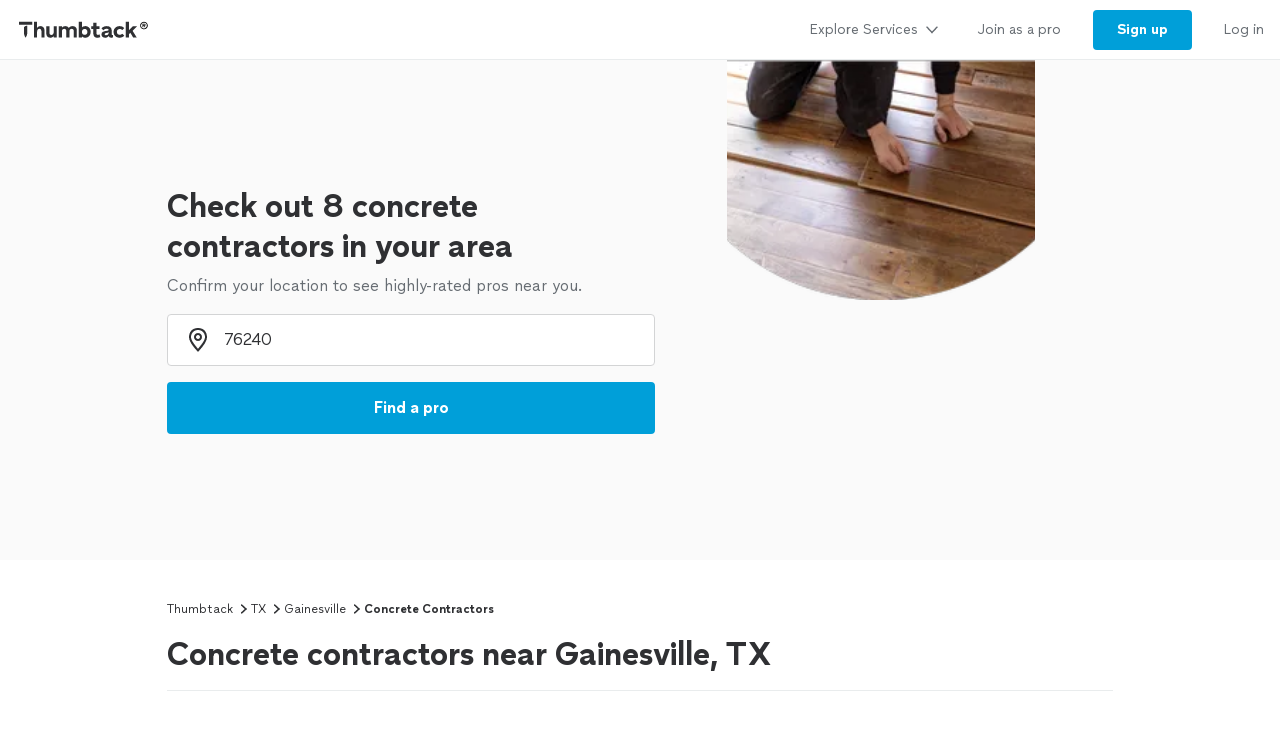

--- FILE ---
content_type: text/html; charset=utf-8
request_url: https://www.thumbtack.com/tx/gainesville/concrete-contractors
body_size: 44265
content:
<!DOCTYPE html><html><head><meta charSet="utf-8" data-next-head=""/><title data-next-head="">The 10 Best Concrete Contractors in Gainesville, TX 2026</title><meta name="description" content="Here is the definitive list of Gainesville&#x27;s concrete contractors as rated by the Gainesville, TX community. Want to see who made the cut?" data-next-head=""/><meta name="viewport" content="width=device-width, initial-scale=1" data-next-head=""/><meta name="csrf-token" content="8nDvFFq7-FmR6_XIzDr1Q21-eNEWmdLDtLvDt9GcisQ=" data-next-head=""/><meta property="og:type" content="website" data-next-head=""/><meta property="og:site_name" content="Thumbtack" data-next-head=""/><meta property="og:image" content="https://cdn.thumbtackstatic.com/fe-assets-rr/nextjs/v5/_next/static/images/share_image-586fa9b9a6ca1ea4af33124438fe4ca21184f418.jpg" data-next-head=""/><meta property="og:image:secure_url" content="https://cdn.thumbtackstatic.com/fe-assets-rr/nextjs/v5/_next/static/images/share_image-586fa9b9a6ca1ea4af33124438fe4ca21184f418.jpg" data-next-head=""/><meta property="og:image:width" content="1200" data-next-head=""/><meta property="og:image:height" content="630" data-next-head=""/><meta property="og:image:type" content="image/jpeg" data-next-head=""/><link rel="icon" href="https://cdn.thumbtackstatic.com/fe-assets-rr/nextjs/v5/_next/static/images/fav-d9da1dd4b154406aa350a1e034634fd87bc6ac3d.ico" data-next-head=""/><link rel="apple-touch-icon" href="https://cdn.thumbtackstatic.com/fe-assets-rr/nextjs/v5/_next/static/images/152x152-880702ff3690a7770512ff10cdb66e3ff983db33.png" data-next-head=""/><link rel="icon" type="image/png" href="https://cdn.thumbtackstatic.com/fe-assets-rr/nextjs/v5/_next/static/images/32x32-afac72a6ab034377c2c1b07d5f816da0328a7ac4.png" sizes="32x32" data-next-head=""/><link rel="icon" type="image/png" href="https://cdn.thumbtackstatic.com/fe-assets-rr/nextjs/v5/_next/static/images/16x16-9bd42bff4c3dd590c09ec26bb6c4465b27b03274.png" sizes="16x16" data-next-head=""/><link rel="manifest" href="/manifest.json" data-next-head=""/><link rel="mask-icon" href="https://cdn.thumbtackstatic.com/fe-assets-rr/nextjs/v5/_next/static/images/vector.image-7cf116cf71f0997204810a696dbc2861a9f77b66.svg" color="#2f3033" data-next-head=""/><meta name="theme-color" content="#ffffff" data-next-head=""/><link rel="canonical" href="https://www.thumbtack.com/tx/gainesville/concrete-contractors" data-next-head=""/><meta property="fb:app_id" content="131357050011" data-next-head=""/><meta name="dropbox-domain-verification" content="0gjo970nvgw9" data-next-head=""/><meta name="google-site-verification" content="ckQamNtnsr9kkzUxxQwqe2scPDni4dn9Qj59uY3bQA4" data-next-head=""/><link rel="preload" as="font" type="font/woff2" crossorigin="anonymous" href="https://fonts.thumbtack.com/thumbtack-rise/v10/ThumbtackRiseVF.woff2" data-next-head=""/><script src="https://optimizely.thumbtack.com/edge-client/v1/20611073899/21098500546" referrerPolicy="no-referrer-when-downgrade"></script><script id="global-vars" data-nscript="beforeInteractive">
            window.global = window;
            window.TT_LABEL = "cobaltIrLandingPage";
            window.TT_CSRF_TOKEN = "8nDvFFq7-FmR6_XIzDr1Q21-eNEWmdLDtLvDt9GcisQ=";
            window.TT_COMPONENT_OWNER = "growth";
            window.TT_RUN_ID = "578595277b31eaec";
            window.TT_FB_KEY = "131357050011";
            window.TT_GOOGLE_CLIENT_ID = "558942459212-62flp86vagt4ipqoeuv18ctg5l54m9h8.apps.googleusercontent.com";
            window.TT_IMAGE_CDN = "https://production-next-images-cdn.thumbtack.com";
            
            
            
            
            
        </script><script id="cobalt-uri" type="text/plain" data-nscript="beforeInteractive">https://app.thumbtack.com/graphql</script><script id="google-tag-manager" data-nscript="beforeInteractive">
                dataLayer = [{"cookieId":"s0X6SLA0BmBaEnloB0GvUEN2lCmqLakT/E2N/aWVJTI="}];
                (function (w, d, s, l, i) {
                w[l] = w[l] || [];
                w[l].push({ "gtm.start": new Date().getTime(), event: "gtm.js" });
                var f = d.getElementsByTagName(s)[0],
                    j = d.createElement(s),
                    dl = l != "dataLayer" ? "&l=" + l : "";
                j.defer = true;
                j.src = "https://www.googletagmanager.com/gtm.js?id=" + i + dl;
                f.parentNode.insertBefore(j, f);
                j.addEventListener(
                    "error",
                    function () {
                        w.gtm_script_failed = true;
                    },
                    false,
                );
                })(window, document, "script", "dataLayer", "GTM-N3FZSVQ");
            </script><link rel="preload" href="https://cdn.thumbtackstatic.com/fe-assets-rr/nextjs/v5/_next/static/css/23c20d5f554b6205.css" as="style"/><link rel="stylesheet" href="https://cdn.thumbtackstatic.com/fe-assets-rr/nextjs/v5/_next/static/css/23c20d5f554b6205.css" data-n-g=""/><link rel="preload" href="https://cdn.thumbtackstatic.com/fe-assets-rr/nextjs/v5/_next/static/css/8739c19a768e39e4.css" as="style"/><link rel="stylesheet" href="https://cdn.thumbtackstatic.com/fe-assets-rr/nextjs/v5/_next/static/css/8739c19a768e39e4.css" data-n-p=""/><noscript data-n-css=""></noscript><script defer="" nomodule="" src="https://cdn.thumbtackstatic.com/fe-assets-rr/nextjs/v5/_next/static/chunks/polyfills-42372ed130431b0a.js"></script><script src="https://cdn.thumbtackstatic.com/fe-assets-rr/nextjs/v5/_next/static/chunks/webpack-3e09a60105e2ff9e.js" defer=""></script><script src="https://cdn.thumbtackstatic.com/fe-assets-rr/nextjs/v5/_next/static/chunks/framework-6c6dccff5ca7dbcc.js" defer=""></script><script src="https://cdn.thumbtackstatic.com/fe-assets-rr/nextjs/v5/_next/static/chunks/main-a6b4093663561a66.js" defer=""></script><script src="https://cdn.thumbtackstatic.com/fe-assets-rr/nextjs/v5/_next/static/chunks/pages/_app-282a4351b7f5ab5b.js" defer=""></script><script src="https://cdn.thumbtackstatic.com/fe-assets-rr/nextjs/v5/_next/static/chunks/96182-009f60178c6efeee.js" defer=""></script><script src="https://cdn.thumbtackstatic.com/fe-assets-rr/nextjs/v5/_next/static/chunks/50523-5c000fc7377f2b65.js" defer=""></script><script src="https://cdn.thumbtackstatic.com/fe-assets-rr/nextjs/v5/_next/static/chunks/25102-a1a6e8220ace7b8e.js" defer=""></script><script src="https://cdn.thumbtackstatic.com/fe-assets-rr/nextjs/v5/_next/static/chunks/89276-98484c75556e43b7.js" defer=""></script><script src="https://cdn.thumbtackstatic.com/fe-assets-rr/nextjs/v5/_next/static/chunks/63450-c27593572637aa42.js" defer=""></script><script src="https://cdn.thumbtackstatic.com/fe-assets-rr/nextjs/v5/_next/static/chunks/37901-e6ad919e1d1c223f.js" defer=""></script><script src="https://cdn.thumbtackstatic.com/fe-assets-rr/nextjs/v5/_next/static/chunks/51724-23086dbdd88a7820.js" defer=""></script><script src="https://cdn.thumbtackstatic.com/fe-assets-rr/nextjs/v5/_next/static/chunks/76752-f1e8f8e4bf56aa31.js" defer=""></script><script src="https://cdn.thumbtackstatic.com/fe-assets-rr/nextjs/v5/_next/static/chunks/95876-43824ffda6fa6f90.js" defer=""></script><script src="https://cdn.thumbtackstatic.com/fe-assets-rr/nextjs/v5/_next/static/chunks/91484-e435cfaae16f57ec.js" defer=""></script><script src="https://cdn.thumbtackstatic.com/fe-assets-rr/nextjs/v5/_next/static/chunks/52920-ac207de037d8d35f.js" defer=""></script><script src="https://cdn.thumbtackstatic.com/fe-assets-rr/nextjs/v5/_next/static/chunks/73407-9d2e4563f8a34296.js" defer=""></script><script src="https://cdn.thumbtackstatic.com/fe-assets-rr/nextjs/v5/_next/static/chunks/189-12f2ab7947833412.js" defer=""></script><script src="https://cdn.thumbtackstatic.com/fe-assets-rr/nextjs/v5/_next/static/chunks/50891-f1655260ed181bdf.js" defer=""></script><script src="https://cdn.thumbtackstatic.com/fe-assets-rr/nextjs/v5/_next/static/chunks/61240-8272cbeb7a9fe435.js" defer=""></script><script src="https://cdn.thumbtackstatic.com/fe-assets-rr/nextjs/v5/_next/static/chunks/69832-23a582d8f381b333.js" defer=""></script><script src="https://cdn.thumbtackstatic.com/fe-assets-rr/nextjs/v5/_next/static/chunks/35337-720709028bcafbf5.js" defer=""></script><script src="https://cdn.thumbtackstatic.com/fe-assets-rr/nextjs/v5/_next/static/chunks/pages/%5Bstate%5D/%5Bcity%5D/%5Bkeyword%5D-a4269e67071ff819.js" defer=""></script><script src="https://cdn.thumbtackstatic.com/fe-assets-rr/nextjs/v5/_next/static/UGCOMkUMzFbDhldkpDG5X/_buildManifest.js" defer=""></script><script src="https://cdn.thumbtackstatic.com/fe-assets-rr/nextjs/v5/_next/static/UGCOMkUMzFbDhldkpDG5X/_ssgManifest.js" defer=""></script></head><body><div id="__next"><div class="flex flex-column"><div class="" style="--menu-drawer-height:0px"><div></div><div class="composable-customer-header_root__85ism"><div class="dn m_db"><div class="z-5 relative header-container_root__anlmA"><div class="flex flex-grow-1 flex-shrink-1"><a class="flex items-center ph3" href="/" aria-label="Thumbtack Home"><svg class="black db" aria-label="logo" width="137" height="35" viewBox="0 0 137 35" fill="none"><path d="M135 0H0v35h135V0z" fill="#fff"></path><path d="M127.981 9.784c2.118 0 3.822 1.685 3.822 3.757 0 2.054-1.713 3.758-3.822 3.758-2.165 0-3.85-1.704-3.85-3.758 0-2.072 1.685-3.757 3.85-3.757zm0 6.686c1.611 0 2.901-1.308 2.901-2.929 0-1.63-1.29-2.92-2.901-2.92-1.649 0-2.938 1.29-2.938 2.92a2.914 2.914 0 0 0 2.938 2.93zm.221-4.688c.893 0 1.4.433 1.4 1.115 0 .57-.406.976-1.115 1.059l1.142 1.317h-.893l-1.059-1.308h-.341v1.308h-.746v-3.49h1.612zm-.01.654h-.856v.93h.856c.396 0 .645-.156.645-.47 0-.303-.249-.46-.645-.46z" fill="#000"></path><path fill-rule="evenodd" clip-rule="evenodd" d="M3 9.754h13.223v2.887H3V9.754zm4.969 5.485c.818-1.138 2.043-1.54 3.301-1.54h-.003v7.264a7.122 7.122 0 0 1-.956 3.567l-.693 1.2-.693-1.2a7.146 7.146 0 0 1-.956-3.567v-5.724zm22.313 6.327v-7.24h3.102v6.319c0 1.397.787 2.294 2.005 2.294 1.219 0 2.315-1.04 2.315-2.602v-6.01h3.102v11.19h-3.102v-1.349c-.955 1.112-2.29 1.56-3.46 1.56-2.386 0-3.96-1.678-3.96-4.162h-.002zm23.096-2.152c0-1.537 1.002-2.602 2.364-2.602l-.003.002h-.002c1.265 0 2.029.876 2.029 2.295v6.41h3.102V18.28c0-2.509-1.55-4.188-4.224-4.188-1.409 0-2.912.521-3.817 1.893-.645-1.183-1.91-1.893-3.58-1.893-1.334 0-2.576.518-3.362 1.68v-1.469h-3.103v11.215h3.103v-6.104c0-1.56 1.024-2.602 2.386-2.602 1.24 0 2.005.876 2.005 2.295v6.41h3.102v-6.103zm23.959 2.2v-4.566h-2.005v-2.72h2.005v-3.574h3.102v3.573h2.982v2.72h-2.982v3.952c0 1.325.407 1.822 1.455 1.822.526 0 1.216-.165 1.694-.403l.739 2.698c-.836.45-2.005.64-3.103.64-2.005 0-3.889-1.087-3.889-4.14h.002v-.001zm12.93-2.697c-2.719.354-4.795 1.04-4.795 3.43v.005c0 2.104 1.55 3.383 3.698 3.383 1.598 0 2.91-.685 3.603-1.844.168 1.254 1.17 1.797 2.483 1.797a6.86 6.86 0 0 0 1.647-.214v-2.531c-.12.025-.264.047-.407.047-.55 0-.811-.307-.811-1.065V18.28c0-2.72-2.194-4.188-4.915-4.188-2.029 0-4.034.85-5.37 2.248l1.886 1.962c1.025-1.087 2.338-1.537 3.388-1.537 1.146 0 1.932.447 1.932 1.087 0 .592-.835.876-2.338 1.065zm2.41 1.348v.425h-.001c0 1.608-1.074 2.508-2.577 2.508-.858 0-1.383-.404-1.383-1.018 0-.661.595-1.087 2.004-1.3 1.1-.165 1.695-.379 1.957-.615zm4.892-.355c0-3.43 2.529-5.818 6.181-5.818 1.719 0 3.412.71 4.51 2.059l-2.029 1.988c-.619-.687-1.55-1.161-2.434-1.161-1.766 0-2.959 1.23-2.959 2.934 0 1.822 1.264 2.91 2.934 2.91.977 0 1.789-.404 2.434-1.113l2.005 1.963c-.955 1.23-2.722 2.058-4.487 2.058-3.65 0-6.155-2.413-6.155-5.82zm-76.472-3.975c.835-1.301 2.124-1.845 3.388-1.845 2.46 0 4.034 1.752 4.034 4.307v7.12h-3.103v-6.292c0-1.466-.74-2.413-2.005-2.413-1.264 0-2.314 1.136-2.314 2.791v5.915h-3.103V9.754h3.103v6.18zm48.22-1.845c-1.335 0-2.552.497-3.411 1.372V9.754h-3.103v15.764h3.103v-1.16c.857.851 2.076 1.372 3.412 1.372 3.174 0 5.345-2.461 5.345-5.82 0-3.358-2.195-5.818-5.345-5.818v-.002zm-.644 8.779c-1.6 0-2.767-1.161-2.767-2.98 0-1.727 1.169-2.959 2.767-2.959 1.598 0 2.743 1.23 2.743 2.98s-1.121 2.959-2.743 2.959zm44.238-4.567l3.96-3.974.002-.001H121l-4.461 4.399 4.199 6.79h-3.531l-2.815-4.66-1.481 1.467v3.195h-3.102V9.754h3.102v8.548z" fill="currentColor"></path></svg></a></div><div class="flex items-center overflow-hidden"><div class="link-bar_root__DN4S6 flex items-end" data-testid="global-header__link-bar"><div class="links_linksContainer__8eI0o"><a href="#" class="links_linkBarLink__qNMm_" tabindex="0"><div class="Type_text2__2_pIm flex items-center w-100"><div class="flex justify-between w-100 aligns-center">Explore Services<!-- --> <svg style="height:20px" height="28" width="28" fill="currentColor" viewBox="0 0 28 28" xmlns="http://www.w3.org/2000/svg"><path d="M6.354 10.764L14 19l7.689-8.275a1 1 0 00-1.342-1.482L14 16 7.715 9.301A1.026 1.026 0 007 9a1 1 0 00-1 1c0 .306.151.537.354.764z"></path></svg></div></div></a><div class="flex h-100"><a href="/pro" class="links_linkBarLink__qNMm_" tabindex="0"><div class="Type_text2__2_pIm flex items-center ">Join as a pro</div></a></div><a href="/register" class="links_linkBarThemedLink__pihFR" tabindex="0"><button class="themed_themedButton__UKQVj themed_themedButtonRoundedBordersLeft___blLq themed_themedButtonRoundedBordersRight__d0G5C themed_themedButtonThemePrimary__pd6_C themed_themedButtonWidthAuto__NPxnl" type="button"><span class="themed_flexWrapper__MQCSr themed_flexWrapperSizeSmall__gGusi">Sign up</span></button></a><a href="/login" class="links_linkBarLink__qNMm_" tabindex="0"><div class="Type_text2__2_pIm flex items-center ">Log in</div></a></div></div></div></div></div><div class="m_dn"><div class="z-5 relative header-container_root__anlmA"><button type="button" aria-label="Open Thumbtack navigation" class="composable-customer-header_drawerLauncher__LYUjf flex items-center pl3 bn"><svg class="blue db" aria-label="logo" width="49" height="46" viewBox="0 0 49 46" fill="currentColor"><path fill-rule="evenodd" clip-rule="evenodd" d="M0 26c0 11.045 8.955 20 20 20 11.046 0 20-8.955 20-20 0-11.046-8.954-20-20-20C8.955 6 0 14.954 0 26z"></path><path fill-rule="evenodd" clip-rule="evenodd" d="M29.773 21.061H10.227v-4.447h19.546v4.447zm-8.774 17.51a10.313 10.313 0 0 0 1.378-5.152V22.932c-1.812 0-3.574.58-4.754 2.223v8.264c0 1.808.476 3.585 1.379 5.151L20 40.302 21 38.57z" fill="#fff"></path><path d="M44.66 5.65c2.3 0 4.15 1.83 4.15 4.08 0 2.23-1.86 4.08-4.15 4.08-2.35 0-4.18-1.85-4.18-4.08 0-2.25 1.83-4.08 4.18-4.08zm0 7.26c1.75 0 3.15-1.42 3.15-3.18 0-1.77-1.4-3.17-3.15-3.17-1.79 0-3.19 1.4-3.19 3.17 0 1.76 1.4 3.18 3.19 3.18zm.24-5.09c.97 0 1.52.47 1.52 1.21 0 .62-.44 1.06-1.21 1.15l1.24 1.43h-.97l-1.15-1.42h-.37v1.42h-.81V7.82h1.75zm-.01.71h-.93v1.01h.93c.43 0 .7-.17.7-.51 0-.33-.27-.5-.7-.5z" fill="#2F3033"></path></svg></button><div class="flex items-center"><div class="Type_title5__9a0XV truncate"></div></div><button type="button" aria-label="Open Thumbtack mobile menu" class="composable-customer-header_drawerLauncher__LYUjf flex items-center bn"><svg class="black" height="28" width="28" fill="currentColor" viewBox="0 0 28 28" xmlns="http://www.w3.org/2000/svg"><path d="M23 13H5a1 1 0 100 2h18a1 1 0 100-2zm0 7H5a1 1 0 100 2h18a1 1 0 100-2zM5 8h18a1 1 0 100-2H5a1 1 0 100 2z"></path></svg></button></div><div class="w-100"><div class="flex flex-column absolute left0 w-100 bg-white br b-gray-300 z-4 drawer_content__HMqCK top0"><div class="flex flex-column overflow-y-auto"><div class="links_linksContainer__8eI0o links_linksContainerVertical__FwLLk"><a href="#" class="links_drawerLink__f17Y7" tabindex="0"><div class="Type_title4__I3E3d flex items-center w-100"><div class="flex justify-between w-100 aligns-center">Explore Services<!-- --> <svg class="h2" height="28" width="28" fill="currentColor" viewBox="0 0 28 28" xmlns="http://www.w3.org/2000/svg"><path d="M10.764 21.646L19 14l-8.275-7.689a1 1 0 00-1.482 1.342L16 14l-6.699 6.285c-.187.2-.301.435-.301.715a1 1 0 001 1c.306 0 .537-.151.764-.354z"></path></svg></div></div></a><div class=""><a href="/pro" class="links_drawerLink__f17Y7" tabindex="0"><div class="Type_title4__I3E3d flex items-center ">Join as a pro</div></a></div><a href="/register" class="links_drawerLink__f17Y7" tabindex="0"><div class="Type_title4__I3E3d flex items-center ">Sign up</div></a><a href="/login" class="links_drawerLink__f17Y7" tabindex="0"><div class="Type_title4__I3E3d flex items-center ">Log in</div></a></div></div></div></div></div></div><div class="" style="background:#fafafa"><div class="w-100 z-1 relative hero-header_rootBreakpointLarge__xkaPv  hero-header_imageOverlay__faKE0"><div class="hero_section l_relative left0 w-100"></div></div></div><div class="Wrap_root__YXWM_"><div class="bb b-gray-300 ir-header_mainHeader__x8LSe"><nav aria-label="Breadcrumb"><ol class="Type_text3__wyjTq flex flex-wrap items-center ttc"><li class="breadcrumbs_item__EEbQ6"><a class="plain_plain__uVCE8 plain_plainThemeInherit__ruRRY plain_plainWidthAuto__gL9F8" href="/" target="_self">Thumbtack</a></li><svg height="14" width="14" fill="currentColor" viewBox="0 0 14 14" xmlns="http://www.w3.org/2000/svg"><path d="M5.26 11.391L10.112 7l-4.88-4.425a.778.778 0 00-1.153 1.043L7.777 7l-3.655 3.333a.798.798 0 00-.234.556c0 .43.348.778.778.778.238 0 .417-.118.594-.276z"></path></svg><li class="breadcrumbs_item__EEbQ6"><a class="plain_plain__uVCE8 plain_plainThemeInherit__ruRRY plain_plainWidthAuto__gL9F8" href="/tx/" target="_self">TX</a></li><svg height="14" width="14" fill="currentColor" viewBox="0 0 14 14" xmlns="http://www.w3.org/2000/svg"><path d="M5.26 11.391L10.112 7l-4.88-4.425a.778.778 0 00-1.153 1.043L7.777 7l-3.655 3.333a.798.798 0 00-.234.556c0 .43.348.778.778.778.238 0 .417-.118.594-.276z"></path></svg><li class="breadcrumbs_item__EEbQ6"><a class="plain_plain__uVCE8 plain_plainThemeInherit__ruRRY plain_plainWidthAuto__gL9F8" href="/tx/gainesville" target="_self">Gainesville</a></li><svg height="14" width="14" fill="currentColor" viewBox="0 0 14 14" xmlns="http://www.w3.org/2000/svg"><path d="M5.26 11.391L10.112 7l-4.88-4.425a.778.778 0 00-1.153 1.043L7.777 7l-3.655 3.333a.798.798 0 00-.234.556c0 .43.348.778.778.778.238 0 .417-.118.594-.276z"></path></svg><li class="breadcrumbs_item__EEbQ6"><p class="dib pa0 ma0 bn black">Concrete Contractors</p></li></ol></nav><h1 class="Type_title2__gGlGa mv3">Concrete contractors near Gainesville, TX</h1></div><div class="b-gray-300 m_mt0 bn m_pb4"><div><div class="flex justify-between items-end"><div class="flex-grow"><div><h2 class="Type_title3___voqu" id="pro_list_header"><span class="flex items-end col-gap1">Top pros for your project</span></h2><div class="dn m_db"><p class="Type_text1__634gq black-300 mt2"><span class="flex items-center"><span class="sort-descriptors_descriptorsContainer__i5YtQ"><span class="sort-descriptors_descriptor__CL3sg sort-descriptors_hidden__s0uBB">These pros consistently receive high praise in customer reviews.</span><span class="sort-descriptors_descriptor__CL3sg sort-descriptors_hidden__s0uBB">These popular pros are highly sought after for their quality and expertise.</span><span class="sort-descriptors_descriptor__CL3sg sort-descriptors_hidden__s0uBB">These pros recognize that your time is important, and are the fastest to respond to requests.</span><span class="sort-descriptors_descriptor__CL3sg sort-descriptors_visible___nzSL">These highly recommended pros are experts, ready to help with your project.</span></span><span class="ml2 flex items-center"><button class="plain_plain__uVCE8 plain_plainThemeInherit__ruRRY plain_plainWidthAuto__gL9F8" aria-label="Our pros match your search, have reviews from real customers, and pay for visibility on our site.
Learn more" type="button"><span class="plain_flexCenter__KgfKB"><svg class="black-300" height="18" width="18" fill="currentColor" viewBox="0 0 18 18" xmlns="http://www.w3.org/2000/svg"><path d="M13.247 13.248a6.008 6.008 0 000-8.49 6.008 6.008 0 00-8.488 0 6.008 6.008 0 000 8.49 6.008 6.008 0 008.488 0zm-9.903 1.414c-3.12-3.12-3.12-8.198 0-11.318 3.121-3.121 8.197-3.121 11.318 0 3.123 3.12 3.123 8.198 0 11.318a7.973 7.973 0 01-5.659 2.341c-2.05 0-4.098-.78-5.659-2.34zm6.37-7.94c-.37.375-1.051.375-1.42 0a1.021 1.021 0 01-.29-.708c0-.14.029-.263.08-.384.05-.132.119-.233.21-.334.1-.09.21-.172.329-.221a.96.96 0 01.38-.072c.27 0 .52.101.71.293.09.101.16.202.21.334a.98.98 0 01.08.384c0 .131-.03.263-.08.384s-.12.234-.21.324zm-.71 6.281a1 1 0 001-1v-3a1 1 0 10-2 0v3a1 1 0 001 1z"></path></svg></span></button></span></span></p></div></div></div><div class="dn m_db ml3"><div class="Dropdown_root__D893_"><select class="Dropdown_select__Fi7TZ Dropdown_selectStateDefault__Z8aJJ Dropdown_selectSizeSmall__EPC3e Dropdown_selectRoundedBordersLeft__xe7rG Dropdown_selectRoundedBordersRight__AgLfT" id="pro-sort-dropdown" aria-label="Sort pros by"><option value="Recommended" selected="">Recommended</option><option value="Highest rated">Highest rated</option><option value="Most hires">Most hires</option><option value="Fastest response">Fastest response</option></select><svg viewBox="0 0 24 24" width="18" height="18" class="Dropdown_caret__myiD4" stroke="#2f3033" stroke-width="3" fill="none" stroke-linecap="round" stroke-linejoin="round"><polyline points="6 9 12 15 18 9"></polyline></svg></div></div></div><div class="Type_text3__wyjTq m_dn m_pb5 pb4"><div class="flex mt3 m_dn ir-header_scrollable__1Mlp7"><div class="mr1"><button class="Chip_filterChip___UnrM br-pill mr1 truncate no-underlin mb1 ph3 pv2 b Chip_filterChipSelected__2Ksca" type="button" aria-pressed="true"><div class="Chip_contentContainer__EBiL4"><span class="Chip_iconWrap__R14tX"><svg height="14" width="14" fill="currentColor" viewBox="0 0 14 14" xmlns="http://www.w3.org/2000/svg"><path d="M4.22 4.335a.72.72 0 00.53.237.72.72 0 00.53-.237.854.854 0 000-1.144l-1.5-1.619L3.25 1l-.53.571v.001l-1.5 1.619a.854.854 0 000 1.144.71.71 0 001.06 0l.22-.237v5.804l-.22-.237a.71.71 0 00-1.06 0 .854.854 0 000 1.144L3.25 13l2.03-2.19a.854.854 0 000-1.144.71.71 0 00-1.06 0L4 9.902V4.098l.22.237zm3.53.415h4.5a.75.75 0 000-1.5h-4.5a.75.75 0 000 1.5zm4.5 1.5h-4.5a.75.75 0 000 1.5h4.5a.75.75 0 000-1.5zm0 3h-4.5a.75.75 0 000 1.5h4.5a.75.75 0 000-1.5z"></path></svg></span>Recommended</div></button></div><div class="mr1"><button class="Chip_filterChip___UnrM br-pill mr1 truncate no-underlin mb1 ph3 pv2 b Chip_filterChipNotSelected__ZiBiN" type="button" aria-pressed="false"><div class="Chip_contentContainer__EBiL4">Highest rated</div></button></div><div class="mr1"><button class="Chip_filterChip___UnrM br-pill mr1 truncate no-underlin mb1 ph3 pv2 b Chip_filterChipNotSelected__ZiBiN" type="button" aria-pressed="false"><div class="Chip_contentContainer__EBiL4">Most hires</div></button></div><div class="mr1"><button class="Chip_filterChip___UnrM br-pill mr1 truncate no-underlin mb1 ph3 pv2 b Chip_filterChipNotSelected__ZiBiN" type="button" aria-pressed="false"><div class="Chip_contentContainer__EBiL4">Fastest response</div></button></div></div><p class="Type_text2__2_pIm mt3 m_dn black-300"><span class="flex items-center col-gap2"><span class="sort-descriptors_descriptorsContainer__i5YtQ"><span class="sort-descriptors_descriptor__CL3sg sort-descriptors_hidden__s0uBB">These pros consistently receive high praise in customer reviews.</span><span class="sort-descriptors_descriptor__CL3sg sort-descriptors_hidden__s0uBB">These popular pros are highly sought after for their quality and expertise.</span><span class="sort-descriptors_descriptor__CL3sg sort-descriptors_hidden__s0uBB">These pros recognize that your time is important, and are the fastest to respond to requests.</span><span class="sort-descriptors_descriptor__CL3sg sort-descriptors_visible___nzSL">These highly recommended pros are experts, ready to help with your project.</span></span><button class="plain_plain__uVCE8 plain_plainThemeInherit__ruRRY plain_plainWidthAuto__gL9F8" aria-label="Our pros match your search, have reviews from real customers, and pay for visibility on our site.
Learn more" type="button"><span class="plain_flexCenter__KgfKB"><svg class="black-300" height="18" width="18" fill="currentColor" viewBox="0 0 18 18" xmlns="http://www.w3.org/2000/svg"><path d="M13.247 13.248a6.008 6.008 0 000-8.49 6.008 6.008 0 00-8.488 0 6.008 6.008 0 000 8.49 6.008 6.008 0 008.488 0zm-9.903 1.414c-3.12-3.12-3.12-8.198 0-11.318 3.121-3.121 8.197-3.121 11.318 0 3.123 3.12 3.123 8.198 0 11.318a7.973 7.973 0 01-5.659 2.341c-2.05 0-4.098-.78-5.659-2.34zm6.37-7.94c-.37.375-1.051.375-1.42 0a1.021 1.021 0 01-.29-.708c0-.14.029-.263.08-.384.05-.132.119-.233.21-.334.1-.09.21-.172.329-.221a.96.96 0 01.38-.072c.27 0 .52.101.71.293.09.101.16.202.21.334a.98.98 0 01.08.384c0 .131-.03.263-.08.384s-.12.234-.21.324zm-.71 6.281a1 1 0 001-1v-3a1 1 0 10-2 0v3a1 1 0 001 1z"></path></svg></span></button></span></p></div></div></div></div><script type="application/ld+json">{"@context":"https://schema.org","@type":"BreadcrumbList","itemListElement":[{"@context":"https://schema.org","@type":"ListItem","position":1,"item":{"@type":"Thing","name":"Thumbtack","@id":"/"}},{"@context":"https://schema.org","@type":"ListItem","position":2,"item":{"@type":"Thing","name":"TX","@id":"/tx/"}},{"@context":"https://schema.org","@type":"ListItem","position":3,"item":{"@type":"Thing","name":"Gainesville","@id":"/tx/gainesville"}},{"@context":"https://schema.org","@type":"ListItem","position":4,"item":{"@type":"Thing","name":"Concrete Contractors"}}]}</script><div class="Wrap_root__YXWM_ Wrap_bleedBelowSmall__bB6AK"><div class="pro-list-results-front-door_root__SSg22"><div class="pro-list-results-front-door_proListResultsWrapper__C97Od"><div class="ph3 s_ph0"><div><div class="bb b-gray-300 pv3 m_pv4"><a href="/tx/plano/general-contractors/military-exteriors/service/556495623461707776" data-test="pro-list-result" rel="noopener noreferrer" tabindex="0"><div class="flex flex-wrap"><div class="br2 mr2 m_mr3 flex-none overflow-hidden relative pro-list-result_avatarContainer__OBflm pro-list-result-image_proImage__rVtFv"><div class="dn m_db"><div class="Avatar_root__xlWSi Avatar_rootXlarge__hQuO1" style="width:140px;height:140px"><picture class="Image_picture__9nTha Avatar_avatarRadius__lTOHQ"><img sizes="0px" height="140px" alt="Avatar for Military Exteriors" style="object-fit:cover;object-position:center" fetchpriority="auto" class="Image_imageStart__rFoNE"/></picture><noscript><img src="https://production-next-images-cdn.thumbtack.com/i/556495929390424077/desktop/standard/400square-legacy" alt="Avatar for Military Exteriors"/></noscript></div></div><div class="m_dn"><div class="Avatar_root__xlWSi Avatar_rootMedium__YQZUh" style="width:72px;height:72px"><picture class="Image_picture__9nTha Avatar_avatarRadius__lTOHQ"><img sizes="0px" height="72px" alt="Avatar for Military Exteriors" style="object-fit:cover;object-position:center" fetchpriority="auto" class="Image_imageStart__rFoNE"/></picture><noscript><img src="https://production-next-images-cdn.thumbtack.com/i/556495929390424077/desktop/standard/400square-legacy" alt="Avatar for Military Exteriors"/></noscript></div></div></div><div class="m_flex flex-1 m_justify-between m_flex-row flex-column pro-list-result_profileInfoContainer__Q6R_W"><div class="mw7 flex-1 w-100"><div><div class="pro-title mr1 black hover-blue"><span class="dib m_dn tp-body-2 pre">1. </span><div class="Type_title7__9t_vN dib s_dn">Military Exteriors</div><span class="dn s_dib tp-body-1 pre">1. </span><div class="Type_title6__pMyYO dn s_dib">Military Exteriors</div></div><div class="flex flex-wrap mt1"><div class="hideAtOrBelow320px"><div class="pro-ratings flex items-center"><div class="Type_text2__2_pIm nowrap overflow-hidden black-300"><div class="flex items-center undefined"><div class="flex mr1 b flex-shrink-0 flex-grow-0 green"><p class="Type_text1__634gq">5.0</p></div><div class="flex mr1 flex-shrink-0 flex-grow-0"><div class="green-star-rating_root__zpgyw green-star-rating_small__vt0vm" data-star="5" aria-label="5 stars out of 5 star rating" role="img"></div></div><p class="Type_text2__2_pIm flex items-center black-300 flex-shrink-0 flex-grow-0">(1)</p></div></div></div></div><div class="hideAbove320px"><div class="pro-ratings flex items-center"><div class="Type_text2__2_pIm nowrap overflow-hidden black-300"><div class="flex items-center undefined"><div class="flex mr1 b flex-shrink-0 flex-grow-0 green"><p class="Type_text1__634gq">5.0</p></div><svg class="flex mr1 green flex-shrink-0 flex-grow-0" height="14" width="14" fill="currentColor" viewBox="0 0 14 14" xmlns="http://www.w3.org/2000/svg"><path d="M8.627 5.246L7.342 1.258a.356.356 0 00-.684 0L5.373 5.244l-4.015.049c-.346.004-.489.466-.212.682l3.222 2.513-1.197 4.018c-.103.345.272.63.553.421L7 10.494l3.276 2.435c.282.209.656-.076.553-.422L9.632 8.49l3.222-2.513c.277-.216.134-.677-.211-.682l-4.016-.048z"></path></svg><p class="Type_text2__2_pIm flex items-center black-300 flex-shrink-0 flex-grow-0">(1)</p></div></div></div></div></div><p class="Type_text2__2_pIm mt2 black-300 pro-information_clampLines__mTKYl">Concrete Installation</p><div class="flex flex-wrap"></div><div class="signal-parent dn m_db mt2"><ul class="flex flex-column w-100 black-300"><li class="Type_text2__2_pIm signal-child nowrap black-300 flex pre items-center"><span class="flex mr1 m_mr2 black-300"><svg class="" height="18" width="18" fill="currentColor" viewBox="0 0 18 18" xmlns="http://www.w3.org/2000/svg"><path d="M15.5 6.75a2.248 2.248 0 01-1.59 2.14c.053-.29.09-.585.09-.89V3.004h1.25a.25.25 0 01.25.25V6.75zM12 8c0 1.654-1.346 3-3 3S6 9.654 6 8V3h6v5zM2.5 6.75V3.246a.25.25 0 01.25-.25H4V8c0 .305.037.6.09.89A2.248 2.248 0 012.5 6.75zM15.25 1H2.75C1.785 1 1 1.785 1 2.75v4a3.75 3.75 0 003.692 3.744c.706 1.214 1.89 2.115 3.308 2.403V15H6a1 1 0 100 2h6a1 1 0 100-2h-2v-2.103c1.418-.288 2.603-1.189 3.308-2.403A3.75 3.75 0 0017 6.75v-4C17 1.785 16.215 1 15.25 1z"></path></svg></span><span class="" style="font-style:normal">3 hires on Thumbtack</span></li><li class="Type_text2__2_pIm signal-child nowrap black-300 flex pre items-center"><span class="flex mr1 m_mr2 black-300"><svg class="" height="18" width="18" fill="currentColor" viewBox="0 0 18 18" xmlns="http://www.w3.org/2000/svg"><path d="M3.002 7.25c0 3.248 4.342 7.756 5.23 8.825l.769.925.769-.926c.888-1.068 5.234-5.553 5.234-8.824C15.004 4.145 13 1 9.001 1c-3.999 0-6 3.145-6 6.25zm1.994 0C4.995 5.135 6.175 3 9 3s4.002 2.135 4.002 4.25c0 1.777-2.177 4.248-4.002 6.59C7.1 11.4 4.996 9.021 4.996 7.25zM8.909 5.5c-.827 0-1.5.673-1.5 1.5s.673 1.5 1.5 1.5 1.5-.673 1.5-1.5-.673-1.5-1.5-1.5z"></path></svg></span><span class="" style="font-style:normal">Serves Gainesville, TX</span></li></ul></div><div class="signal-parent m_dn mt2"><ul class="flex flex-column w-100 black-300"><li class="Type_text2__2_pIm signal-child nowrap black-300 flex pre items-center"><span class="flex mr1 m_mr2 black-300"><svg class="" height="18" width="18" fill="currentColor" viewBox="0 0 18 18" xmlns="http://www.w3.org/2000/svg"><path d="M15.5 6.75a2.248 2.248 0 01-1.59 2.14c.053-.29.09-.585.09-.89V3.004h1.25a.25.25 0 01.25.25V6.75zM12 8c0 1.654-1.346 3-3 3S6 9.654 6 8V3h6v5zM2.5 6.75V3.246a.25.25 0 01.25-.25H4V8c0 .305.037.6.09.89A2.248 2.248 0 012.5 6.75zM15.25 1H2.75C1.785 1 1 1.785 1 2.75v4a3.75 3.75 0 003.692 3.744c.706 1.214 1.89 2.115 3.308 2.403V15H6a1 1 0 100 2h6a1 1 0 100-2h-2v-2.103c1.418-.288 2.603-1.189 3.308-2.403A3.75 3.75 0 0017 6.75v-4C17 1.785 16.215 1 15.25 1z"></path></svg></span><span class="" style="font-style:normal">3 hires on Thumbtack</span></li><li class="Type_text2__2_pIm signal-child nowrap black-300 flex pre items-center"><span class="flex mr1 m_mr2 black-300"><svg class="" height="18" width="18" fill="currentColor" viewBox="0 0 18 18" xmlns="http://www.w3.org/2000/svg"><path d="M3.002 7.25c0 3.248 4.342 7.756 5.23 8.825l.769.925.769-.926c.888-1.068 5.234-5.553 5.234-8.824C15.004 4.145 13 1 9.001 1c-3.999 0-6 3.145-6 6.25zm1.994 0C4.995 5.135 6.175 3 9 3s4.002 2.135 4.002 4.25c0 1.777-2.177 4.248-4.002 6.59C7.1 11.4 4.996 9.021 4.996 7.25zM8.909 5.5c-.827 0-1.5.673-1.5 1.5s.673 1.5 1.5 1.5 1.5-.673 1.5-1.5-.673-1.5-1.5-1.5z"></path></svg></span><span class="" style="font-style:normal">Serves Gainesville, TX</span></li></ul></div><div class="dn m_db mt2"><div class="pro-review_root__VUMFf mt2 relative pro-review_isClickable__x1par bg-gray-200 pa2 pro-review_isHighlighted__7w22M" tabindex="0"><div class="black-300 pro-review_truncateForSeeMore__h2r0Z"><span class=""><span>Rachael F. says, &quot;Kevin did a great job leveling a spot in our yard and installing pavers! It looks great and it’s perfect for our grill area. Would recommend.&quot;</span></span><span class="blue ml1">See more</span></div></div></div></div></div><div class="mt2 m_mt0 flex m_ml3 m_flex-column flex-shrink-0 m_items-end m_justify-end"><div class="dn m_db"><button class="themed_themedButton__UKQVj themed_themedButtonRoundedBordersLeft___blLq themed_themedButtonRoundedBordersRight__d0G5C themed_themedButtonThemePrimary__pd6_C themed_themedButtonWidthAuto__NPxnl" type="button"><span class="themed_flexWrapper__MQCSr themed_flexWrapperSizeSmall__gGusi">View profile</span></button></div></div></div></div><div class="mt2 db m_dn"><div class="pro-review_root__VUMFf mt2 bg-gray-200 pa2 pro-review_isHighlighted__7w22M"><div class="black-300 pro-review_reviewContent__As81M"><span class=""><span>Rachael F. says, &quot;Kevin did a great job leveling a spot in our yard and installing pavers! It looks great and it’s perfect for our grill area. Would recommend.&quot;</span></span></div></div></div></a></div></div><div><div class="bb b-gray-300 pv3 m_pv4"><a href="/tx/van-alstyne/concrete-removal/cowboy-cut-lines/service/566190271439749125" data-test="pro-list-result" rel="noopener noreferrer" tabindex="0"><div class="flex flex-wrap"><div class="br2 mr2 m_mr3 flex-none overflow-hidden relative pro-list-result_avatarContainer__OBflm pro-list-result-image_proImage__rVtFv"><div class="dn m_db"><div class="Avatar_root__xlWSi Avatar_rootXlarge__hQuO1" style="width:140px;height:140px"><picture class="Image_picture__9nTha Avatar_avatarRadius__lTOHQ"><img sizes="0px" height="140px" alt="Avatar for Cowboy Cut Lines" style="object-fit:cover;object-position:center" fetchpriority="auto" class="Image_imageStart__rFoNE"/></picture><noscript><img src="https://production-next-images-cdn.thumbtack.com/i/566190547662577672/desktop/standard/400square-legacy" alt="Avatar for Cowboy Cut Lines"/></noscript></div></div><div class="m_dn"><div class="Avatar_root__xlWSi Avatar_rootMedium__YQZUh" style="width:72px;height:72px"><picture class="Image_picture__9nTha Avatar_avatarRadius__lTOHQ"><img sizes="0px" height="72px" alt="Avatar for Cowboy Cut Lines" style="object-fit:cover;object-position:center" fetchpriority="auto" class="Image_imageStart__rFoNE"/></picture><noscript><img src="https://production-next-images-cdn.thumbtack.com/i/566190547662577672/desktop/standard/400square-legacy" alt="Avatar for Cowboy Cut Lines"/></noscript></div></div></div><div class="m_flex flex-1 m_justify-between m_flex-row flex-column pro-list-result_profileInfoContainer__Q6R_W"><div class="mw7 flex-1 w-100"><div><div class="pro-title mr1 black hover-blue"><span class="dib m_dn tp-body-2 pre">2. </span><div class="Type_title7__9t_vN dib s_dn">Cowboy Cut Lines</div><span class="dn s_dib tp-body-1 pre">2. </span><div class="Type_title6__pMyYO dn s_dib">Cowboy Cut Lines</div></div><div class="flex flex-wrap mt1"><div class="hideAtOrBelow320px"><div class="pro-ratings flex items-center"><div class="Type_text2__2_pIm nowrap overflow-hidden black-300"><div class="flex items-center undefined"><div class="flex mr1 b flex-shrink-0 flex-grow-0 green"><p class="Type_text1__634gq">5.0</p></div><div class="flex mr1 flex-shrink-0 flex-grow-0"><div class="green-star-rating_root__zpgyw green-star-rating_small__vt0vm" data-star="5" aria-label="5 stars out of 5 star rating" role="img"></div></div><p class="Type_text2__2_pIm flex items-center black-300 flex-shrink-0 flex-grow-0">(1)</p></div></div></div></div><div class="hideAbove320px"><div class="pro-ratings flex items-center"><div class="Type_text2__2_pIm nowrap overflow-hidden black-300"><div class="flex items-center undefined"><div class="flex mr1 b flex-shrink-0 flex-grow-0 green"><p class="Type_text1__634gq">5.0</p></div><svg class="flex mr1 green flex-shrink-0 flex-grow-0" height="14" width="14" fill="currentColor" viewBox="0 0 14 14" xmlns="http://www.w3.org/2000/svg"><path d="M8.627 5.246L7.342 1.258a.356.356 0 00-.684 0L5.373 5.244l-4.015.049c-.346.004-.489.466-.212.682l3.222 2.513-1.197 4.018c-.103.345.272.63.553.421L7 10.494l3.276 2.435c.282.209.656-.076.553-.422L9.632 8.49l3.222-2.513c.277-.216.134-.677-.211-.682l-4.016-.048z"></path></svg><p class="Type_text2__2_pIm flex items-center black-300 flex-shrink-0 flex-grow-0">(1)</p></div></div></div></div></div><p class="Type_text2__2_pIm mt2 black-300 pro-information_clampLines__mTKYl">Concrete Repair and Maintenance</p><div class="flex flex-wrap"></div><div class="signal-parent dn m_db mt2"><ul class="flex flex-column w-100 black-300"><li class="Type_text2__2_pIm signal-child nowrap black-300 flex pre items-center"><span class="flex mr1 m_mr2 black-300"><svg class="" height="18" width="18" fill="currentColor" viewBox="0 0 18 18" xmlns="http://www.w3.org/2000/svg"><path d="M3.002 7.25c0 3.248 4.342 7.756 5.23 8.825l.769.925.769-.926c.888-1.068 5.234-5.553 5.234-8.824C15.004 4.145 13 1 9.001 1c-3.999 0-6 3.145-6 6.25zm1.994 0C4.995 5.135 6.175 3 9 3s4.002 2.135 4.002 4.25c0 1.777-2.177 4.248-4.002 6.59C7.1 11.4 4.996 9.021 4.996 7.25zM8.909 5.5c-.827 0-1.5.673-1.5 1.5s.673 1.5 1.5 1.5 1.5-.673 1.5-1.5-.673-1.5-1.5-1.5z"></path></svg></span><span class="" style="font-style:normal">Serves Gainesville, TX</span></li></ul></div><div class="signal-parent m_dn mt2"><ul class="flex flex-column w-100 black-300"><li class="Type_text2__2_pIm signal-child nowrap black-300 flex pre items-center"><span class="flex mr1 m_mr2 black-300"><svg class="" height="18" width="18" fill="currentColor" viewBox="0 0 18 18" xmlns="http://www.w3.org/2000/svg"><path d="M3.002 7.25c0 3.248 4.342 7.756 5.23 8.825l.769.925.769-.926c.888-1.068 5.234-5.553 5.234-8.824C15.004 4.145 13 1 9.001 1c-3.999 0-6 3.145-6 6.25zm1.994 0C4.995 5.135 6.175 3 9 3s4.002 2.135 4.002 4.25c0 1.777-2.177 4.248-4.002 6.59C7.1 11.4 4.996 9.021 4.996 7.25zM8.909 5.5c-.827 0-1.5.673-1.5 1.5s.673 1.5 1.5 1.5 1.5-.673 1.5-1.5-.673-1.5-1.5-1.5z"></path></svg></span><span class="" style="font-style:normal">Serves Gainesville, TX</span></li></ul></div><div class="dn m_db mt2"><div class="pro-review_root__VUMFf mt2 relative pro-review_isClickable__x1par bg-gray-200 pa2 pro-review_isHighlighted__7w22M" tabindex="0"><div class="black-300 pro-review_truncateForSeeMore__h2r0Z"><span class=""><span>Deborah W. says, &quot;Highly recommend Cowboy Cut Lines!!  Very professional and beautiful work!  We could not be happier with our results!&quot;</span></span><span class="blue ml1">See more</span></div></div></div></div></div><div class="mt2 m_mt0 flex m_ml3 m_flex-column flex-shrink-0 m_items-end m_justify-end"><div class="dn m_db"><button class="themed_themedButton__UKQVj themed_themedButtonRoundedBordersLeft___blLq themed_themedButtonRoundedBordersRight__d0G5C themed_themedButtonThemePrimary__pd6_C themed_themedButtonWidthAuto__NPxnl" type="button"><span class="themed_flexWrapper__MQCSr themed_flexWrapperSizeSmall__gGusi">View profile</span></button></div></div></div></div><div class="mt2 db m_dn"><div class="pro-review_root__VUMFf mt2 bg-gray-200 pa2 pro-review_isHighlighted__7w22M"><div class="black-300 pro-review_reviewContent__As81M"><span class=""><span>Deborah W. says, &quot;Highly recommend Cowboy Cut Lines!!  Very professional and beautiful work!  We could not be happier with our results!&quot;</span></span></div></div></div></a></div></div><div><div class="bb b-gray-300 pv3 m_pv4"><a href="/tx/dallas/concrete-contractors/everstone-concrete-construction/service/538629222022373400" data-test="pro-list-result" rel="noopener noreferrer" tabindex="0"><div class="flex flex-wrap"><div class="br2 mr2 m_mr3 flex-none overflow-hidden relative pro-list-result_avatarContainer__OBflm pro-list-result-image_proImage__rVtFv"><div class="dn m_db"><div class="Avatar_root__xlWSi Avatar_rootXlarge__hQuO1" style="width:140px;height:140px"><picture class="Image_picture__9nTha Avatar_avatarRadius__lTOHQ"><img sizes="0px" height="140px" alt="Avatar for Everstone concrete and construction" style="object-fit:cover;object-position:center" fetchpriority="auto" class="Image_imageStart__rFoNE"/></picture><noscript><img src="https://production-next-images-cdn.thumbtack.com/i/569618576529186819/desktop/standard/400square-legacy" alt="Avatar for Everstone concrete and construction"/></noscript></div></div><div class="m_dn"><div class="Avatar_root__xlWSi Avatar_rootMedium__YQZUh" style="width:72px;height:72px"><picture class="Image_picture__9nTha Avatar_avatarRadius__lTOHQ"><img sizes="0px" height="72px" alt="Avatar for Everstone concrete and construction" style="object-fit:cover;object-position:center" fetchpriority="auto" class="Image_imageStart__rFoNE"/></picture><noscript><img src="https://production-next-images-cdn.thumbtack.com/i/569618576529186819/desktop/standard/400square-legacy" alt="Avatar for Everstone concrete and construction"/></noscript></div></div></div><div class="m_flex flex-1 m_justify-between m_flex-row flex-column pro-list-result_profileInfoContainer__Q6R_W"><div class="mw7 flex-1 w-100"><div><div class="pro-title mr1 black hover-blue"><span class="dib m_dn tp-body-2 pre">3. </span><div class="Type_title7__9t_vN dib s_dn">Everstone concrete and construction</div><span class="dn s_dib tp-body-1 pre">3. </span><div class="Type_title6__pMyYO dn s_dib">Everstone concrete and construction</div></div><div class="flex flex-wrap mt1"><div class="hideAtOrBelow320px"><div class="pro-ratings flex items-center"><div class="Type_text2__2_pIm nowrap overflow-hidden black-300"><div class="flex items-center undefined"><div class="flex mr1 b flex-shrink-0 flex-grow-0 green"><p class="Type_text1__634gq">2.5</p></div><div class="flex mr1 flex-shrink-0 flex-grow-0"><div class="green-star-rating_root__zpgyw green-star-rating_small__vt0vm" data-star="2.5" aria-label="2.5 stars out of 5 star rating" role="img"></div></div><p class="Type_text2__2_pIm flex items-center black-300 flex-shrink-0 flex-grow-0">(2)</p></div></div></div></div><div class="hideAbove320px"><div class="pro-ratings flex items-center"><div class="Type_text2__2_pIm nowrap overflow-hidden black-300"><div class="flex items-center undefined"><div class="flex mr1 b flex-shrink-0 flex-grow-0 green"><p class="Type_text1__634gq">2.5</p></div><svg class="flex mr1 green flex-shrink-0 flex-grow-0" height="14" width="14" fill="currentColor" viewBox="0 0 14 14" xmlns="http://www.w3.org/2000/svg"><path d="M8.627 5.246L7.342 1.258a.356.356 0 00-.684 0L5.373 5.244l-4.015.049c-.346.004-.489.466-.212.682l3.222 2.513-1.197 4.018c-.103.345.272.63.553.421L7 10.494l3.276 2.435c.282.209.656-.076.553-.422L9.632 8.49l3.222-2.513c.277-.216.134-.677-.211-.682l-4.016-.048z"></path></svg><p class="Type_text2__2_pIm flex items-center black-300 flex-shrink-0 flex-grow-0">(2)</p></div></div></div></div></div><p class="Type_text2__2_pIm mt2 black-300 pro-information_clampLines__mTKYl">Concrete Repair and Maintenance</p><div class="flex flex-wrap"></div><div class="signal-parent dn m_db mt2"><ul class="flex flex-column w-100 black-300"><li class="Type_text2__2_pIm signal-child nowrap black-300 flex pre items-center"><span class="flex mr1 m_mr2 black-300"><svg class="" height="18" width="18" fill="currentColor" viewBox="0 0 18 18" xmlns="http://www.w3.org/2000/svg"><path d="M15.5 6.75a2.248 2.248 0 01-1.59 2.14c.053-.29.09-.585.09-.89V3.004h1.25a.25.25 0 01.25.25V6.75zM12 8c0 1.654-1.346 3-3 3S6 9.654 6 8V3h6v5zM2.5 6.75V3.246a.25.25 0 01.25-.25H4V8c0 .305.037.6.09.89A2.248 2.248 0 012.5 6.75zM15.25 1H2.75C1.785 1 1 1.785 1 2.75v4a3.75 3.75 0 003.692 3.744c.706 1.214 1.89 2.115 3.308 2.403V15H6a1 1 0 100 2h6a1 1 0 100-2h-2v-2.103c1.418-.288 2.603-1.189 3.308-2.403A3.75 3.75 0 0017 6.75v-4C17 1.785 16.215 1 15.25 1z"></path></svg></span><span class="" style="font-style:normal">1 hire on Thumbtack</span></li><li class="Type_text2__2_pIm signal-child nowrap black-300 flex pre items-center"><span class="flex mr1 m_mr2 black-300"><svg class="" height="18" width="18" fill="currentColor" viewBox="0 0 18 18" xmlns="http://www.w3.org/2000/svg"><path d="M3.002 7.25c0 3.248 4.342 7.756 5.23 8.825l.769.925.769-.926c.888-1.068 5.234-5.553 5.234-8.824C15.004 4.145 13 1 9.001 1c-3.999 0-6 3.145-6 6.25zm1.994 0C4.995 5.135 6.175 3 9 3s4.002 2.135 4.002 4.25c0 1.777-2.177 4.248-4.002 6.59C7.1 11.4 4.996 9.021 4.996 7.25zM8.909 5.5c-.827 0-1.5.673-1.5 1.5s.673 1.5 1.5 1.5 1.5-.673 1.5-1.5-.673-1.5-1.5-1.5z"></path></svg></span><span class="" style="font-style:normal">Serves Gainesville, TX</span></li></ul></div><div class="signal-parent m_dn mt2"><ul class="flex flex-column w-100 black-300"><li class="Type_text2__2_pIm signal-child nowrap black-300 flex pre items-center"><span class="flex mr1 m_mr2 black-300"><svg class="" height="18" width="18" fill="currentColor" viewBox="0 0 18 18" xmlns="http://www.w3.org/2000/svg"><path d="M15.5 6.75a2.248 2.248 0 01-1.59 2.14c.053-.29.09-.585.09-.89V3.004h1.25a.25.25 0 01.25.25V6.75zM12 8c0 1.654-1.346 3-3 3S6 9.654 6 8V3h6v5zM2.5 6.75V3.246a.25.25 0 01.25-.25H4V8c0 .305.037.6.09.89A2.248 2.248 0 012.5 6.75zM15.25 1H2.75C1.785 1 1 1.785 1 2.75v4a3.75 3.75 0 003.692 3.744c.706 1.214 1.89 2.115 3.308 2.403V15H6a1 1 0 100 2h6a1 1 0 100-2h-2v-2.103c1.418-.288 2.603-1.189 3.308-2.403A3.75 3.75 0 0017 6.75v-4C17 1.785 16.215 1 15.25 1z"></path></svg></span><span class="" style="font-style:normal">1 hire on Thumbtack</span></li><li class="Type_text2__2_pIm signal-child nowrap black-300 flex pre items-center"><span class="flex mr1 m_mr2 black-300"><svg class="" height="18" width="18" fill="currentColor" viewBox="0 0 18 18" xmlns="http://www.w3.org/2000/svg"><path d="M3.002 7.25c0 3.248 4.342 7.756 5.23 8.825l.769.925.769-.926c.888-1.068 5.234-5.553 5.234-8.824C15.004 4.145 13 1 9.001 1c-3.999 0-6 3.145-6 6.25zm1.994 0C4.995 5.135 6.175 3 9 3s4.002 2.135 4.002 4.25c0 1.777-2.177 4.248-4.002 6.59C7.1 11.4 4.996 9.021 4.996 7.25zM8.909 5.5c-.827 0-1.5.673-1.5 1.5s.673 1.5 1.5 1.5 1.5-.673 1.5-1.5-.673-1.5-1.5-1.5z"></path></svg></span><span class="" style="font-style:normal">Serves Gainesville, TX</span></li></ul></div><div class="dn m_db mt2"><div class="pro-review_root__VUMFf mt2 relative pro-review_isClickable__x1par bg-gray-200 pa2 pro-review_isHighlighted__7w22M" tabindex="0"><div class="black-300 pro-review_truncateForSeeMore__h2r0Z"><span class=""><span class="" style="font-style:normal">Paris G. says, &quot;</span><span class="" style="font-style:normal">Needed some work done on my house and I called GNM </span><span class="b" style="font-style:normal">Concrete</span><span class="" style="font-style:normal"> and they was very professional and I was very satisfied with the work I highly recommend</span><span class="" style="font-style:normal">&quot;</span></span><span class="blue ml1">See more</span></div></div></div></div></div><div class="mt2 m_mt0 flex m_ml3 m_flex-column flex-shrink-0 m_items-end m_justify-end"><div class="dn m_db"><button class="themed_themedButton__UKQVj themed_themedButtonRoundedBordersLeft___blLq themed_themedButtonRoundedBordersRight__d0G5C themed_themedButtonThemePrimary__pd6_C themed_themedButtonWidthAuto__NPxnl" type="button"><span class="themed_flexWrapper__MQCSr themed_flexWrapperSizeSmall__gGusi">View profile</span></button></div></div></div></div><div class="mt2 db m_dn"><div class="pro-review_root__VUMFf mt2 bg-gray-200 pa2 pro-review_isHighlighted__7w22M"><div class="black-300 pro-review_reviewContent__As81M"><span class=""><span class="" style="font-style:normal">Paris G. says, &quot;</span><span class="" style="font-style:normal">Needed some work done on my house and I called GNM </span><span class="b" style="font-style:normal">Concrete</span><span class="" style="font-style:normal"> and they was very professional and I was very satisfied with the work I highly recommend</span><span class="" style="font-style:normal">&quot;</span></span></div></div></div></a></div></div><div><div class="bb b-gray-300 pv3 m_pv4"><a href="/tx/irving/hardwood-floor-installation/martinez-floor/service/564282291992649731" data-test="pro-list-result" rel="noopener noreferrer" tabindex="0"><div class="flex flex-wrap"><div class="br2 mr2 m_mr3 flex-none overflow-hidden relative pro-list-result_avatarContainer__OBflm pro-list-result-image_proImage__rVtFv"><div class="dn m_db"><div class="Avatar_root__xlWSi Avatar_rootXlarge__hQuO1" style="width:140px;height:140px"><picture class="Image_picture__9nTha Avatar_avatarRadius__lTOHQ"><img sizes="0px" height="140px" alt="Avatar for Martinez floor" style="object-fit:cover;object-position:center" fetchpriority="auto" class="Image_imageStart__rFoNE"/></picture><noscript><img src="https://production-next-images-cdn.thumbtack.com/i/564282739578535941/desktop/standard/400square-legacy" alt="Avatar for Martinez floor"/></noscript></div></div><div class="m_dn"><div class="Avatar_root__xlWSi Avatar_rootMedium__YQZUh" style="width:72px;height:72px"><picture class="Image_picture__9nTha Avatar_avatarRadius__lTOHQ"><img sizes="0px" height="72px" alt="Avatar for Martinez floor" style="object-fit:cover;object-position:center" fetchpriority="auto" class="Image_imageStart__rFoNE"/></picture><noscript><img src="https://production-next-images-cdn.thumbtack.com/i/564282739578535941/desktop/standard/400square-legacy" alt="Avatar for Martinez floor"/></noscript></div></div></div><div class="m_flex flex-1 m_justify-between m_flex-row flex-column pro-list-result_profileInfoContainer__Q6R_W"><div class="mw7 flex-1 w-100"><div><div class="pro-title mr1 black hover-blue"><span class="dib m_dn tp-body-2 pre">4. </span><div class="Type_title7__9t_vN dib s_dn">Martinez floor</div><span class="dn s_dib tp-body-1 pre">4. </span><div class="Type_title6__pMyYO dn s_dib">Martinez floor</div></div><div class="flex flex-wrap mt1"><div class="hideAtOrBelow320px"><div class="pro-ratings flex items-center"><div class="Type_text2__2_pIm nowrap overflow-hidden black-300"><div class="flex items-center undefined"><div class="flex mr1 b flex-shrink-0 flex-grow-0 green"><p class="Type_text1__634gq">5.0</p></div><div class="flex mr1 flex-shrink-0 flex-grow-0"><div class="green-star-rating_root__zpgyw green-star-rating_small__vt0vm" data-star="5" aria-label="5 stars out of 5 star rating" role="img"></div></div><p class="Type_text2__2_pIm flex items-center black-300 flex-shrink-0 flex-grow-0">(1)</p></div></div></div></div><div class="hideAbove320px"><div class="pro-ratings flex items-center"><div class="Type_text2__2_pIm nowrap overflow-hidden black-300"><div class="flex items-center undefined"><div class="flex mr1 b flex-shrink-0 flex-grow-0 green"><p class="Type_text1__634gq">5.0</p></div><svg class="flex mr1 green flex-shrink-0 flex-grow-0" height="14" width="14" fill="currentColor" viewBox="0 0 14 14" xmlns="http://www.w3.org/2000/svg"><path d="M8.627 5.246L7.342 1.258a.356.356 0 00-.684 0L5.373 5.244l-4.015.049c-.346.004-.489.466-.212.682l3.222 2.513-1.197 4.018c-.103.345.272.63.553.421L7 10.494l3.276 2.435c.282.209.656-.076.553-.422L9.632 8.49l3.222-2.513c.277-.216.134-.677-.211-.682l-4.016-.048z"></path></svg><p class="Type_text2__2_pIm flex items-center black-300 flex-shrink-0 flex-grow-0">(1)</p></div></div></div></div></div><p class="Type_text2__2_pIm mt2 black-300 pro-information_clampLines__mTKYl">Floor Installation or Replacement</p><div class="flex flex-wrap"></div><div class="signal-parent dn m_db mt2"><ul class="flex flex-column w-100 black-300"><li class="Type_text2__2_pIm signal-child nowrap black-300 flex pre items-center"><span class="flex mr1 m_mr2 black-300"><svg class="" height="18" width="18" fill="currentColor" viewBox="0 0 18 18" xmlns="http://www.w3.org/2000/svg"><path d="M3.002 7.25c0 3.248 4.342 7.756 5.23 8.825l.769.925.769-.926c.888-1.068 5.234-5.553 5.234-8.824C15.004 4.145 13 1 9.001 1c-3.999 0-6 3.145-6 6.25zm1.994 0C4.995 5.135 6.175 3 9 3s4.002 2.135 4.002 4.25c0 1.777-2.177 4.248-4.002 6.59C7.1 11.4 4.996 9.021 4.996 7.25zM8.909 5.5c-.827 0-1.5.673-1.5 1.5s.673 1.5 1.5 1.5 1.5-.673 1.5-1.5-.673-1.5-1.5-1.5z"></path></svg></span><span class="" style="font-style:normal">Serves Gainesville, TX</span></li></ul></div><div class="signal-parent m_dn mt2"><ul class="flex flex-column w-100 black-300"><li class="Type_text2__2_pIm signal-child nowrap black-300 flex pre items-center"><span class="flex mr1 m_mr2 black-300"><svg class="" height="18" width="18" fill="currentColor" viewBox="0 0 18 18" xmlns="http://www.w3.org/2000/svg"><path d="M3.002 7.25c0 3.248 4.342 7.756 5.23 8.825l.769.925.769-.926c.888-1.068 5.234-5.553 5.234-8.824C15.004 4.145 13 1 9.001 1c-3.999 0-6 3.145-6 6.25zm1.994 0C4.995 5.135 6.175 3 9 3s4.002 2.135 4.002 4.25c0 1.777-2.177 4.248-4.002 6.59C7.1 11.4 4.996 9.021 4.996 7.25zM8.909 5.5c-.827 0-1.5.673-1.5 1.5s.673 1.5 1.5 1.5 1.5-.673 1.5-1.5-.673-1.5-1.5-1.5z"></path></svg></span><span class="" style="font-style:normal">Serves Gainesville, TX</span></li></ul></div><div class="dn m_db mt2"><div class="pro-review_root__VUMFf mt2 relative pro-review_isClickable__x1par bg-gray-200 pa2 pro-review_isHighlighted__7w22M" tabindex="0"><div class="black-300 pro-review_truncateForSeeMore__h2r0Z"><span class=""><span>Michael S. says, &quot;Very nice guys to work with&quot;</span></span><span class="blue ml1">See more</span></div></div></div></div></div><div class="mt2 m_mt0 flex m_ml3 m_flex-column flex-shrink-0 m_items-end m_justify-end"><div class="dn m_db"><button class="themed_themedButton__UKQVj themed_themedButtonRoundedBordersLeft___blLq themed_themedButtonRoundedBordersRight__d0G5C themed_themedButtonThemePrimary__pd6_C themed_themedButtonWidthAuto__NPxnl" type="button"><span class="themed_flexWrapper__MQCSr themed_flexWrapperSizeSmall__gGusi">View profile</span></button></div></div></div></div><div class="mt2 db m_dn"><div class="pro-review_root__VUMFf mt2 bg-gray-200 pa2 pro-review_isHighlighted__7w22M"><div class="black-300 pro-review_reviewContent__As81M"><span class=""><span>Michael S. says, &quot;Very nice guys to work with&quot;</span></span></div></div></div></a></div></div><div><div class="bb b-gray-300 pv3 m_pv4"><a href="/tx/frisco/hardwood-floor-installation/dfw-luxury-flooring-junk-removal/service/555189909608898570" data-test="pro-list-result" rel="noopener noreferrer" tabindex="0"><div class="flex flex-wrap"><div class="br2 mr2 m_mr3 flex-none overflow-hidden relative pro-list-result_avatarContainer__OBflm pro-list-result-image_proImage__rVtFv"><div class="dn m_db"><div class="Avatar_root__xlWSi Avatar_rootXlarge__hQuO1" style="width:140px;height:140px"><picture class="Image_picture__9nTha Avatar_avatarRadius__lTOHQ"><img sizes="0px" height="140px" alt="Avatar for DFW LUXURY FLOORING &amp; JUNK REMOVAL" style="object-fit:cover;object-position:center" fetchpriority="auto" class="Image_imageStart__rFoNE"/></picture><noscript><img src="https://production-next-images-cdn.thumbtack.com/i/555190023483269128/desktop/standard/400square-legacy" alt="Avatar for DFW LUXURY FLOORING &amp; JUNK REMOVAL"/></noscript></div></div><div class="m_dn"><div class="Avatar_root__xlWSi Avatar_rootMedium__YQZUh" style="width:72px;height:72px"><picture class="Image_picture__9nTha Avatar_avatarRadius__lTOHQ"><img sizes="0px" height="72px" alt="Avatar for DFW LUXURY FLOORING &amp; JUNK REMOVAL" style="object-fit:cover;object-position:center" fetchpriority="auto" class="Image_imageStart__rFoNE"/></picture><noscript><img src="https://production-next-images-cdn.thumbtack.com/i/555190023483269128/desktop/standard/400square-legacy" alt="Avatar for DFW LUXURY FLOORING &amp; JUNK REMOVAL"/></noscript></div></div></div><div class="m_flex flex-1 m_justify-between m_flex-row flex-column pro-list-result_profileInfoContainer__Q6R_W"><div class="mw7 flex-1 w-100"><div><div class="pro-title mr1 black hover-blue"><span class="dib m_dn tp-body-2 pre">5. </span><div class="Type_title7__9t_vN dib s_dn">DFW LUXURY FLOORING &amp; JUNK REMOVAL</div><span class="dn s_dib tp-body-1 pre">5. </span><div class="Type_title6__pMyYO dn s_dib">DFW LUXURY FLOORING &amp; JUNK REMOVAL</div></div><div class="flex flex-wrap mt1"><div class="hideAtOrBelow320px"><div class="pro-ratings flex items-center"><div class="Type_text2__2_pIm nowrap overflow-hidden black-300"><div class="flex items-center undefined"><div class="flex mr1 b flex-shrink-0 flex-grow-0 green"><p class="Type_text1__634gq">Excellent 4.9</p></div><div class="flex mr1 flex-shrink-0 flex-grow-0"><div class="green-star-rating_root__zpgyw green-star-rating_small__vt0vm" data-star="5" aria-label="5 stars out of 5 star rating" role="img"></div></div><p class="Type_text2__2_pIm flex items-center black-300 flex-shrink-0 flex-grow-0">(7)</p></div></div></div></div><div class="hideAbove320px"><div class="pro-ratings flex items-center"><div class="Type_text2__2_pIm nowrap overflow-hidden black-300"><div class="flex items-center undefined"><div class="flex mr1 b flex-shrink-0 flex-grow-0 green"><p class="Type_text1__634gq">Excellent 4.9</p></div><svg class="flex mr1 green flex-shrink-0 flex-grow-0" height="14" width="14" fill="currentColor" viewBox="0 0 14 14" xmlns="http://www.w3.org/2000/svg"><path d="M8.627 5.246L7.342 1.258a.356.356 0 00-.684 0L5.373 5.244l-4.015.049c-.346.004-.489.466-.212.682l3.222 2.513-1.197 4.018c-.103.345.272.63.553.421L7 10.494l3.276 2.435c.282.209.656-.076.553-.422L9.632 8.49l3.222-2.513c.277-.216.134-.677-.211-.682l-4.016-.048z"></path></svg><p class="Type_text2__2_pIm flex items-center black-300 flex-shrink-0 flex-grow-0">(7)</p></div></div></div></div></div><p class="Type_text2__2_pIm mt2 black-300 pro-information_clampLines__mTKYl">Floor Installation or Replacement</p><div class="flex flex-wrap"><div class="mt2 mr1"><div class="pro-pill flex"><div class="flex "><div class="lazy-tooltip_root__IdzF6"><div class="Type_text3__wyjTq b flex br-pill truncate items-center signal_signal__ert_O signal_urgencySignal__8rvUr signal_indigo__qiDtq"><svg class="mr1" height="14" width="14" fill="currentColor" viewBox="0 0 14 14" xmlns="http://www.w3.org/2000/svg"><path d="M11.875 5.313c0 .756-.505 1.39-1.193 1.605a3.7 3.7 0 00.068-.668V2.503h.938c.103 0 .187.084.187.188v2.622zM9.25 6.25C9.25 7.49 8.24 8.5 7 8.5S4.75 7.49 4.75 6.25V2.5h4.5v3.75zm-7.125-.938V2.684c0-.103.084-.187.188-.187h.937V6.25c0 .229.028.45.067.668a1.686 1.686 0 01-1.192-1.606zM11.688 1H2.312C1.59 1 1 1.589 1 2.313v3A2.812 2.812 0 003.769 8.12 3.743 3.743 0 006.25 9.922V11.5h-1.5a.75.75 0 100 1.5h4.5a.75.75 0 100-1.5h-1.5V9.923a3.742 3.742 0 002.481-1.803A2.812 2.812 0 0013 5.313v-3C13 1.589 12.411 1 11.687 1z"></path></svg>In high demand</div></div></div></div></div></div><div class="signal-parent dn m_db mt2"><ul class="flex flex-column w-100 black-300"><li class="Type_text2__2_pIm signal-child nowrap black-300 flex pre items-center"><span class="flex mr1 m_mr2 black-300"><svg class="" height="18" width="18" fill="currentColor" viewBox="0 0 18 18" xmlns="http://www.w3.org/2000/svg"><path d="M15.5 6.75a2.248 2.248 0 01-1.59 2.14c.053-.29.09-.585.09-.89V3.004h1.25a.25.25 0 01.25.25V6.75zM12 8c0 1.654-1.346 3-3 3S6 9.654 6 8V3h6v5zM2.5 6.75V3.246a.25.25 0 01.25-.25H4V8c0 .305.037.6.09.89A2.248 2.248 0 012.5 6.75zM15.25 1H2.75C1.785 1 1 1.785 1 2.75v4a3.75 3.75 0 003.692 3.744c.706 1.214 1.89 2.115 3.308 2.403V15H6a1 1 0 100 2h6a1 1 0 100-2h-2v-2.103c1.418-.288 2.603-1.189 3.308-2.403A3.75 3.75 0 0017 6.75v-4C17 1.785 16.215 1 15.25 1z"></path></svg></span><span class="" style="font-style:normal">9 hires on Thumbtack</span></li><li class="Type_text2__2_pIm signal-child nowrap black-300 flex pre items-center"><span class="flex mr1 m_mr2 black-300"><svg class="" height="18" width="18" fill="currentColor" viewBox="0 0 18 18" xmlns="http://www.w3.org/2000/svg"><path d="M3.002 7.25c0 3.248 4.342 7.756 5.23 8.825l.769.925.769-.926c.888-1.068 5.234-5.553 5.234-8.824C15.004 4.145 13 1 9.001 1c-3.999 0-6 3.145-6 6.25zm1.994 0C4.995 5.135 6.175 3 9 3s4.002 2.135 4.002 4.25c0 1.777-2.177 4.248-4.002 6.59C7.1 11.4 4.996 9.021 4.996 7.25zM8.909 5.5c-.827 0-1.5.673-1.5 1.5s.673 1.5 1.5 1.5 1.5-.673 1.5-1.5-.673-1.5-1.5-1.5z"></path></svg></span><span class="" style="font-style:normal">Serves Gainesville, TX</span></li></ul></div><div class="signal-parent m_dn mt2"><ul class="flex flex-column w-100 black-300"><li class="Type_text2__2_pIm signal-child nowrap black-300 flex pre items-center"><span class="flex mr1 m_mr2 black-300"><svg class="" height="18" width="18" fill="currentColor" viewBox="0 0 18 18" xmlns="http://www.w3.org/2000/svg"><path d="M15.5 6.75a2.248 2.248 0 01-1.59 2.14c.053-.29.09-.585.09-.89V3.004h1.25a.25.25 0 01.25.25V6.75zM12 8c0 1.654-1.346 3-3 3S6 9.654 6 8V3h6v5zM2.5 6.75V3.246a.25.25 0 01.25-.25H4V8c0 .305.037.6.09.89A2.248 2.248 0 012.5 6.75zM15.25 1H2.75C1.785 1 1 1.785 1 2.75v4a3.75 3.75 0 003.692 3.744c.706 1.214 1.89 2.115 3.308 2.403V15H6a1 1 0 100 2h6a1 1 0 100-2h-2v-2.103c1.418-.288 2.603-1.189 3.308-2.403A3.75 3.75 0 0017 6.75v-4C17 1.785 16.215 1 15.25 1z"></path></svg></span><span class="" style="font-style:normal">9 hires on Thumbtack</span></li><li class="Type_text2__2_pIm signal-child nowrap black-300 flex pre items-center"><span class="flex mr1 m_mr2 black-300"><svg class="" height="18" width="18" fill="currentColor" viewBox="0 0 18 18" xmlns="http://www.w3.org/2000/svg"><path d="M3.002 7.25c0 3.248 4.342 7.756 5.23 8.825l.769.925.769-.926c.888-1.068 5.234-5.553 5.234-8.824C15.004 4.145 13 1 9.001 1c-3.999 0-6 3.145-6 6.25zm1.994 0C4.995 5.135 6.175 3 9 3s4.002 2.135 4.002 4.25c0 1.777-2.177 4.248-4.002 6.59C7.1 11.4 4.996 9.021 4.996 7.25zM8.909 5.5c-.827 0-1.5.673-1.5 1.5s.673 1.5 1.5 1.5 1.5-.673 1.5-1.5-.673-1.5-1.5-1.5z"></path></svg></span><span class="" style="font-style:normal">Serves Gainesville, TX</span></li></ul></div><div class="dn m_db mt2"><div class="pro-review_root__VUMFf mt2 relative pro-review_isClickable__x1par bg-gray-200 pa2 pro-review_isHighlighted__7w22M" tabindex="0"><div class="black-300 pro-review_truncateForSeeMore__h2r0Z"><span class=""><span>Bobby J. says, &quot;I recently had the pleasure of working with Dfw Luxury Flooring for my home renovation, and I couldn&#x27;t be happier with the results! From the initial consultation to the final installation, their team was incredibly professional and efficient. What stood out the most was their speed – they completed the entire flooring project in record time without compromising on quality.&quot;</span></span><span class="blue ml1">See more</span></div></div></div></div></div><div class="mt2 m_mt0 flex m_ml3 m_flex-column flex-shrink-0 m_items-end m_justify-end"><div class="dn m_db"><button class="themed_themedButton__UKQVj themed_themedButtonRoundedBordersLeft___blLq themed_themedButtonRoundedBordersRight__d0G5C themed_themedButtonThemePrimary__pd6_C themed_themedButtonWidthAuto__NPxnl" type="button"><span class="themed_flexWrapper__MQCSr themed_flexWrapperSizeSmall__gGusi">View profile</span></button></div></div></div></div><div class="mt2 db m_dn"><div class="pro-review_root__VUMFf mt2 bg-gray-200 pa2 pro-review_isHighlighted__7w22M"><div class="black-300 pro-review_reviewContent__As81M"><span class=""><span>Bobby J. says, &quot;I recently had the pleasure of working with Dfw Luxury Flooring for my home renovation, and I couldn&#x27;t be happier with the results! From the initial consultation to the final installation, their team was incredibly professional and efficient. What stood out the most was their speed – they completed the entire flooring project in record time without compromising on quality.&quot;</span></span></div></div></div></a></div></div><div><div class="bb b-gray-300 pv3 m_pv4"><a href="/tx/fort-worth/hardwood-floor-installation/hubbard-flooring/service/526328155008163847" data-test="pro-list-result" rel="noopener noreferrer" tabindex="0"><div class="flex flex-wrap"><div class="br2 mr2 m_mr3 flex-none overflow-hidden relative pro-list-result_avatarContainer__OBflm pro-list-result-image_proImage__rVtFv"><div class="dn m_db"><div class="Avatar_root__xlWSi Avatar_rootXlarge__hQuO1" style="width:140px;height:140px"><picture class="Image_picture__9nTha Avatar_avatarRadius__lTOHQ"><img sizes="0px" height="140px" alt="Avatar for Hubbard Flooring" style="object-fit:cover;object-position:center" fetchpriority="auto" class="Image_imageStart__rFoNE"/></picture><noscript><img src="https://production-next-images-cdn.thumbtack.com/i/526331415323721735/desktop/standard/400square-legacy" alt="Avatar for Hubbard Flooring"/></noscript></div></div><div class="m_dn"><div class="Avatar_root__xlWSi Avatar_rootMedium__YQZUh" style="width:72px;height:72px"><picture class="Image_picture__9nTha Avatar_avatarRadius__lTOHQ"><img sizes="0px" height="72px" alt="Avatar for Hubbard Flooring" style="object-fit:cover;object-position:center" fetchpriority="auto" class="Image_imageStart__rFoNE"/></picture><noscript><img src="https://production-next-images-cdn.thumbtack.com/i/526331415323721735/desktop/standard/400square-legacy" alt="Avatar for Hubbard Flooring"/></noscript></div></div></div><div class="m_flex flex-1 m_justify-between m_flex-row flex-column pro-list-result_profileInfoContainer__Q6R_W"><div class="mw7 flex-1 w-100"><div><div class="pro-title mr1 black hover-blue"><span class="dib m_dn tp-body-2 pre">6. </span><div class="Type_title7__9t_vN dib s_dn">Hubbard Flooring</div><span class="dn s_dib tp-body-1 pre">6. </span><div class="Type_title6__pMyYO dn s_dib">Hubbard Flooring</div></div><div class="flex flex-wrap mt1"><div class="hideAtOrBelow320px"><div class="pro-ratings flex items-center"><div class="Type_text2__2_pIm nowrap overflow-hidden black-300"><div class="flex items-center undefined"><div class="flex mr1 b flex-shrink-0 flex-grow-0 green"><p class="Type_text1__634gq">Good 3.8</p></div><div class="flex mr1 flex-shrink-0 flex-grow-0"><div class="green-star-rating_root__zpgyw green-star-rating_small__vt0vm" data-star="4" aria-label="4 stars out of 5 star rating" role="img"></div></div><p class="Type_text2__2_pIm flex items-center black-300 flex-shrink-0 flex-grow-0">(10)</p></div></div></div></div><div class="hideAbove320px"><div class="pro-ratings flex items-center"><div class="Type_text2__2_pIm nowrap overflow-hidden black-300"><div class="flex items-center undefined"><div class="flex mr1 b flex-shrink-0 flex-grow-0 green"><p class="Type_text1__634gq">Good 3.8</p></div><svg class="flex mr1 green flex-shrink-0 flex-grow-0" height="14" width="14" fill="currentColor" viewBox="0 0 14 14" xmlns="http://www.w3.org/2000/svg"><path d="M8.627 5.246L7.342 1.258a.356.356 0 00-.684 0L5.373 5.244l-4.015.049c-.346.004-.489.466-.212.682l3.222 2.513-1.197 4.018c-.103.345.272.63.553.421L7 10.494l3.276 2.435c.282.209.656-.076.553-.422L9.632 8.49l3.222-2.513c.277-.216.134-.677-.211-.682l-4.016-.048z"></path></svg><p class="Type_text2__2_pIm flex items-center black-300 flex-shrink-0 flex-grow-0">(10)</p></div></div></div></div></div><p class="Type_text2__2_pIm mt2 black-300 pro-information_clampLines__mTKYl">Floor Installation or Replacement</p><div class="flex flex-wrap"><div class="mt2 mr1"><div class="pro-pill flex"><div class="flex "><div class="lazy-tooltip_root__IdzF6"><div class="Type_text3__wyjTq b flex br-pill truncate items-center signal_signal__ert_O signal_urgencySignal__8rvUr signal_indigo__qiDtq"><svg class="mr1" height="14" width="14" fill="currentColor" viewBox="0 0 14 14" xmlns="http://www.w3.org/2000/svg"><path d="M11.875 5.313c0 .756-.505 1.39-1.193 1.605a3.7 3.7 0 00.068-.668V2.503h.938c.103 0 .187.084.187.188v2.622zM9.25 6.25C9.25 7.49 8.24 8.5 7 8.5S4.75 7.49 4.75 6.25V2.5h4.5v3.75zm-7.125-.938V2.684c0-.103.084-.187.188-.187h.937V6.25c0 .229.028.45.067.668a1.686 1.686 0 01-1.192-1.606zM11.688 1H2.312C1.59 1 1 1.589 1 2.313v3A2.812 2.812 0 003.769 8.12 3.743 3.743 0 006.25 9.922V11.5h-1.5a.75.75 0 100 1.5h4.5a.75.75 0 100-1.5h-1.5V9.923a3.742 3.742 0 002.481-1.803A2.812 2.812 0 0013 5.313v-3C13 1.589 12.411 1 11.687 1z"></path></svg>In high demand</div></div></div></div></div></div><div class="signal-parent dn m_db mt2"><ul class="flex flex-column w-100 black-300"><li class="Type_text2__2_pIm signal-child nowrap black-300 flex pre items-center"><span class="flex mr1 m_mr2 black-300"><svg class="" height="18" width="18" fill="currentColor" viewBox="0 0 18 18" xmlns="http://www.w3.org/2000/svg"><path d="M15.5 6.75a2.248 2.248 0 01-1.59 2.14c.053-.29.09-.585.09-.89V3.004h1.25a.25.25 0 01.25.25V6.75zM12 8c0 1.654-1.346 3-3 3S6 9.654 6 8V3h6v5zM2.5 6.75V3.246a.25.25 0 01.25-.25H4V8c0 .305.037.6.09.89A2.248 2.248 0 012.5 6.75zM15.25 1H2.75C1.785 1 1 1.785 1 2.75v4a3.75 3.75 0 003.692 3.744c.706 1.214 1.89 2.115 3.308 2.403V15H6a1 1 0 100 2h6a1 1 0 100-2h-2v-2.103c1.418-.288 2.603-1.189 3.308-2.403A3.75 3.75 0 0017 6.75v-4C17 1.785 16.215 1 15.25 1z"></path></svg></span><span class="" style="font-style:normal">6 hires on Thumbtack</span></li><li class="Type_text2__2_pIm signal-child nowrap black-300 flex pre items-center"><span class="flex mr1 m_mr2 black-300"><svg class="" height="18" width="18" fill="currentColor" viewBox="0 0 18 18" xmlns="http://www.w3.org/2000/svg"><path d="M3.002 7.25c0 3.248 4.342 7.756 5.23 8.825l.769.925.769-.926c.888-1.068 5.234-5.553 5.234-8.824C15.004 4.145 13 1 9.001 1c-3.999 0-6 3.145-6 6.25zm1.994 0C4.995 5.135 6.175 3 9 3s4.002 2.135 4.002 4.25c0 1.777-2.177 4.248-4.002 6.59C7.1 11.4 4.996 9.021 4.996 7.25zM8.909 5.5c-.827 0-1.5.673-1.5 1.5s.673 1.5 1.5 1.5 1.5-.673 1.5-1.5-.673-1.5-1.5-1.5z"></path></svg></span><span class="" style="font-style:normal">Serves Gainesville, TX</span></li></ul></div><div class="signal-parent m_dn mt2"><ul class="flex flex-column w-100 black-300"><li class="Type_text2__2_pIm signal-child nowrap black-300 flex pre items-center"><span class="flex mr1 m_mr2 black-300"><svg class="" height="18" width="18" fill="currentColor" viewBox="0 0 18 18" xmlns="http://www.w3.org/2000/svg"><path d="M15.5 6.75a2.248 2.248 0 01-1.59 2.14c.053-.29.09-.585.09-.89V3.004h1.25a.25.25 0 01.25.25V6.75zM12 8c0 1.654-1.346 3-3 3S6 9.654 6 8V3h6v5zM2.5 6.75V3.246a.25.25 0 01.25-.25H4V8c0 .305.037.6.09.89A2.248 2.248 0 012.5 6.75zM15.25 1H2.75C1.785 1 1 1.785 1 2.75v4a3.75 3.75 0 003.692 3.744c.706 1.214 1.89 2.115 3.308 2.403V15H6a1 1 0 100 2h6a1 1 0 100-2h-2v-2.103c1.418-.288 2.603-1.189 3.308-2.403A3.75 3.75 0 0017 6.75v-4C17 1.785 16.215 1 15.25 1z"></path></svg></span><span class="" style="font-style:normal">6 hires on Thumbtack</span></li><li class="Type_text2__2_pIm signal-child nowrap black-300 flex pre items-center"><span class="flex mr1 m_mr2 black-300"><svg class="" height="18" width="18" fill="currentColor" viewBox="0 0 18 18" xmlns="http://www.w3.org/2000/svg"><path d="M3.002 7.25c0 3.248 4.342 7.756 5.23 8.825l.769.925.769-.926c.888-1.068 5.234-5.553 5.234-8.824C15.004 4.145 13 1 9.001 1c-3.999 0-6 3.145-6 6.25zm1.994 0C4.995 5.135 6.175 3 9 3s4.002 2.135 4.002 4.25c0 1.777-2.177 4.248-4.002 6.59C7.1 11.4 4.996 9.021 4.996 7.25zM8.909 5.5c-.827 0-1.5.673-1.5 1.5s.673 1.5 1.5 1.5 1.5-.673 1.5-1.5-.673-1.5-1.5-1.5z"></path></svg></span><span class="" style="font-style:normal">Serves Gainesville, TX</span></li></ul></div><div class="dn m_db mt2"><div class="pro-review_root__VUMFf mt2 relative pro-review_isClickable__x1par bg-gray-200 pa2 pro-review_isHighlighted__7w22M" tabindex="0"><div class="black-300 pro-review_truncateForSeeMore__h2r0Z"><span class=""><span>Hubbard Flooring been in business for 20 years for a reason: A locally owned and operated business specializes in the installation of various flooring types. We are committed to excellence and customer satisfaction. 
Schedule a free in-home consultation with our flooring experts, including sample options and project estimates provide.

Hubbard Flooring works exclusively with our trusted partner Home A La Carte for all flooring materials.</span></span><span class="blue ml1">See more</span></div></div></div></div></div><div class="mt2 m_mt0 flex m_ml3 m_flex-column flex-shrink-0 m_items-end m_justify-end"><div class="dn m_db"><button class="themed_themedButton__UKQVj themed_themedButtonRoundedBordersLeft___blLq themed_themedButtonRoundedBordersRight__d0G5C themed_themedButtonThemePrimary__pd6_C themed_themedButtonWidthAuto__NPxnl" type="button"><span class="themed_flexWrapper__MQCSr themed_flexWrapperSizeSmall__gGusi">View profile</span></button></div></div></div></div><div class="mt2 db m_dn"><div class="pro-review_root__VUMFf mt2 bg-gray-200 pa2 pro-review_isHighlighted__7w22M"><div class="black-300 pro-review_reviewContent__As81M"><span class=""><span>Hubbard Flooring been in business for 20 years for a reason: A locally owned and operated business specializes in the installation of various flooring types. We are committed to excellence and customer satisfaction. 
Schedule a free in-home consultation with our flooring experts, including sample options and project estimates provide.

Hubbard Flooring works exclusively with our trusted partner Home A La Carte for all flooring materials.</span></span></div></div></div></a></div></div></div></div></div></div><script type="application/ld+json">{"@context":"https://schema.org","@type":"ItemList","itemListElement":[{"@type":"ListItem","position":1,"item":{"@type":"LocalBusiness","name":"Military Exteriors","image":"https://production-next-images-cdn.thumbtack.com/i/556495929390424077/desktop/standard/400square-legacy","url":"/tx/gainesville/concrete-contractors/#556495623461707776","priceRange":"$0/On-site estimate","aggregateRating":{"@type":"AggregateRating","ratingValue":5,"reviewCount":1,"bestRating":5,"worstRating":0},"review":{"@type":"Review","author":{"@type":"Person","name":"Rachael F."},"reviewBody":"Rachael F. says, &quot;Kevin did a great job leveling a spot in our yard and installing pavers! It looks great and it’s perfect for our grill area. Would recommend.&quot;"}}},{"@type":"ListItem","position":2,"item":{"@type":"LocalBusiness","name":"Cowboy Cut Lines","image":"https://production-next-images-cdn.thumbtack.com/i/566190547662577672/desktop/standard/400square-legacy","url":"/tx/gainesville/concrete-contractors/#566190271439749125","priceRange":"$0/On-site estimate","aggregateRating":{"@type":"AggregateRating","ratingValue":5,"reviewCount":1,"bestRating":5,"worstRating":0},"review":{"@type":"Review","author":{"@type":"Person","name":"Deborah W."},"reviewBody":"Deborah W. says, &quot;Highly recommend Cowboy Cut Lines!!  Very professional and beautiful work!  We could not be happier with our results!&quot;"}}},{"@type":"ListItem","position":3,"item":{"@type":"LocalBusiness","name":"Everstone concrete and construction","image":"https://production-next-images-cdn.thumbtack.com/i/569618576529186819/desktop/standard/400square-legacy","url":"/tx/gainesville/concrete-contractors/#538629222022373400","priceRange":"","aggregateRating":{"@type":"AggregateRating","ratingValue":2.5,"reviewCount":2,"bestRating":5,"worstRating":0},"review":{"@type":"Review","author":{"@type":"Person","name":"Paris G."},"reviewBody":"Paris G. says, &quot;Needed some work done on my house and I called GNM Concrete and they was very professional and I was very satisfied with the work I highly recommend&quot;"}}},{"@type":"ListItem","position":4,"item":{"@type":"LocalBusiness","name":"Martinez floor","image":"https://production-next-images-cdn.thumbtack.com/i/564282739578535941/desktop/standard/400square-legacy","url":"/tx/gainesville/concrete-contractors/#564282291992649731","priceRange":"","aggregateRating":{"@type":"AggregateRating","ratingValue":5,"reviewCount":1,"bestRating":5,"worstRating":0},"review":{"@type":"Review","author":{"@type":"Person","name":"Michael S."},"reviewBody":"Michael S. says, &quot;Very nice guys to work with&quot;"}}},{"@type":"ListItem","position":5,"item":{"@type":"LocalBusiness","name":"DFW LUXURY FLOORING &amp; JUNK REMOVAL","image":"https://production-next-images-cdn.thumbtack.com/i/555190023483269128/desktop/standard/400square-legacy","url":"/tx/gainesville/concrete-contractors/#555189909608898570","priceRange":"","aggregateRating":{"@type":"AggregateRating","ratingValue":4.857142857142857,"reviewCount":7,"bestRating":5,"worstRating":0},"review":{"@type":"Review","author":{"@type":"Person","name":"Bobby J."},"reviewBody":"Bobby J. says, &quot;I recently had the pleasure of working with Dfw Luxury Flooring for my home renovation, and I couldn&apos;t be happier with the results! From the initial consultation to the final installation, their team was incredibly professional and efficient. What stood out the most was their speed – they completed the entire flooring project in record time without compromising on quality.&quot;"}}},{"@type":"ListItem","position":6,"item":{"@type":"LocalBusiness","name":"Hubbard Flooring","image":"https://production-next-images-cdn.thumbtack.com/i/526331415323721735/desktop/standard/400square-legacy","url":"/tx/gainesville/concrete-contractors/#526328155008163847","priceRange":"$0/On-site estimate"}}]}</script><div></div><div class="mb5"><div class="Wrap_root__YXWM_"><section class="center"><header class="mb5"><h2 class="Type_title3___voqu question-and-answer-section_tightTitle__rIATm" data-test="qna-section-title">FAQs</h2><div class="Type_text1__634gq" data-test="qna-section-prologue"><p>Answers to commonly asked questions from the experts on Thumbtack.</p></div></header><article itemscope="" itemType="https://schema.org/FAQPage"><article class="pv1 bt bb b-gray-300 pv3" itemscope="" itemProp="mainEntity" itemType="https://schema.org/Question"><h3 class="Type_title6__pMyYO cursor-pointer"><svg class="question-and-answer_toggleCaret__t38Xc" tabindex="0" role="button" aria-label="Show answer" aria-expanded="false" aria-controls="answer-387152909925154828" height="18" width="18" fill="currentColor" viewBox="0 0 18 18" xmlns="http://www.w3.org/2000/svg"><path d="M14.646 6.764L9 13 3.311 6.725a1 1 0 011.342-1.482L9 10l4.285-4.699c.2-.187.435-.301.715-.301a1 1 0 011 1c0 .306-.151.537-.354.764z"></path></svg><span id="question-387152909925154828" itemProp="name">What is the best sealer to use on concrete?</span></h3><div id="answer-387152909925154828" class="question-and-answer_hidden__0gaPX mt3" data-test="qna-content" itemscope="" itemProp="acceptedAnswer" itemType="https://schema.org/Answer" aria-labelledby="question-387152909925154828"><div class="Type_text2__2_pIm black-300 "><div itemProp="text"><div class="formatted-content" data-testid="formatted-content"><p><span style="font-weight: 400;">Because unsealed concrete is porous, it readily absorbs liquids, leading to unsightly stains and freeze-and-thaw cycle damage. For this reason, it’s important to seal concrete that will see spills or outdoor weather. <br></span></p>
<p><span style="font-weight: 400;">The best option for garage floors and other high-traffic areas is epoxy, which forms a hard and extremely durable surface on top of concrete. Epoxy, acrylic, and polishes are often used on indoor floors, while acrylic-resin sealers and reactive penetrating sealers are used on outdoor surfaces to repel water and salt. Locate a </span><a href="https://www.thumbtack.com/k/concrete-contractors/near-me"><span style="font-weight: 400;">concrete contractor in your area</span></a><span style="font-weight: 400;"> to help find the best solution.</span></p></div></div></div></div></article><article class="pv1 bt bb b-gray-300 pv3" itemscope="" itemProp="mainEntity" itemType="https://schema.org/Question"><h3 class="Type_title6__pMyYO cursor-pointer"><svg class="question-and-answer_toggleCaret__t38Xc" tabindex="0" role="button" aria-label="Show answer" aria-expanded="false" aria-controls="answer-326071264492593249" height="18" width="18" fill="currentColor" viewBox="0 0 18 18" xmlns="http://www.w3.org/2000/svg"><path d="M14.646 6.764L9 13 3.311 6.725a1 1 0 011.342-1.482L9 10l4.285-4.699c.2-.187.435-.301.715-.301a1 1 0 011 1c0 .306-.151.537-.354.764z"></path></svg><span id="question-326071264492593249" itemProp="name">What do paving contractors do?</span></h3><div id="answer-326071264492593249" class="question-and-answer_hidden__0gaPX mt3" data-test="qna-content" itemscope="" itemProp="acceptedAnswer" itemType="https://schema.org/Answer" aria-labelledby="question-326071264492593249"><div class="Type_text2__2_pIm black-300 "><div itemProp="text"><div class="formatted-content" data-testid="formatted-content"><p dir="ltr">Paving contractors can be hired to install a concrete or asphalt driveway at your home, office or property. They can also repave an asphalt or concrete driveway that has been damaged by time, weather or heavy loads. When you are looking for a driveway contractor, request quotes from at least three professionals who are in good standing and have great customer reviews. They should do a site visit and write you a bid, detailing the work involved, materials needed, approximate length of the project and estimated cost.</p>
<p>The site for your new driveway will determine costs and the work required for your contractor. First, the ground must be excavated to lay a clear path. This means removing any trees, bushes and stumps. Next, the driveway contractor will grade the area, making a level surface for the concrete or asphalt. To ensure proper drainage, driveway contractors should install a sub-base of compacted gravel (or similar) 4 inches-8 inches deep, depending on your soil type. Then the concrete or asphalt may be poured and smoothed over the top. Your driveway contractor should recommend an appropriate sealant for your climate and advise you on curing time. When hiring a paving contractor, check out our tips for <a href="https://www.thumbtack.com/safety/">smart hiring on Thumbtack</a>.</p></div></div></div></div></article><article class="pv1 bt bb b-gray-300 pv3" itemscope="" itemProp="mainEntity" itemType="https://schema.org/Question"><h3 class="Type_title6__pMyYO cursor-pointer"><svg class="question-and-answer_toggleCaret__t38Xc" tabindex="0" role="button" aria-label="Show answer" aria-expanded="false" aria-controls="answer-387153215162744843" height="18" width="18" fill="currentColor" viewBox="0 0 18 18" xmlns="http://www.w3.org/2000/svg"><path d="M14.646 6.764L9 13 3.311 6.725a1 1 0 011.342-1.482L9 10l4.285-4.699c.2-.187.435-.301.715-.301a1 1 0 011 1c0 .306-.151.537-.354.764z"></path></svg><span id="question-387153215162744843" itemProp="name">Is it better to stain or paint concrete?</span></h3><div id="answer-387153215162744843" class="question-and-answer_hidden__0gaPX mt3" data-test="qna-content" itemscope="" itemProp="acceptedAnswer" itemType="https://schema.org/Answer" aria-labelledby="question-387153215162744843"><div class="Type_text2__2_pIm black-300 "><div itemProp="text"><div class="formatted-content" data-testid="formatted-content"><p><span style="font-weight: 400;">A concrete paint cover is typically opaque and covers up the color of the concrete. This means it provides significant protection to the concrete below. However, if it is improperly applied or subjected to heavy traffic, a painted concrete floor is likely to chip and peel.&nbsp;</span></p>
<p><span style="font-weight: 400;">Epoxy and staining are two types of concrete floor sealer. Epoxy is a more durable but often more expensive option than a concrete stain. Epoxy forms a protective layer, while concrete stain is more decorative and requires more maintenance.&nbsp;Because epoxy can be more expensive than concrete stain, it is best used in high-traffic areas or in applications where low maintenance is desired. </span></p>
<p><span style="font-weight: 400;">A concrete stain, on the other hand, is quick to apply and can show off the textures of the concrete, but it does not provide a high degree of protection for the concrete against spills, salt, water and other contaminants. Staining concrete generally requires a dust mop, a pH-neutral cleaner and water to clean, while epoxy can cause resin buildup that necessitates the use of special detergents. </span></p>
<p><span style="font-weight: 400;">Find a </span><a href="https://www.thumbtack.com/k/concrete-contractors/near-me"><span style="font-weight: 400;">concrete contractor near you</span></a><span style="font-weight: 400;"> for help selecting the right floor concrete sealer.</span></p></div></div></div></div></article><article class="pv1 bt bb b-gray-300 pv3" itemscope="" itemProp="mainEntity" itemType="https://schema.org/Question"><h3 class="Type_title6__pMyYO cursor-pointer"><svg class="question-and-answer_toggleCaret__t38Xc" tabindex="0" role="button" aria-label="Show answer" aria-expanded="false" aria-controls="answer-414439960735473668" height="18" width="18" fill="currentColor" viewBox="0 0 18 18" xmlns="http://www.w3.org/2000/svg"><path d="M14.646 6.764L9 13 3.311 6.725a1 1 0 011.342-1.482L9 10l4.285-4.699c.2-.187.435-.301.715-.301a1 1 0 011 1c0 .306-.151.537-.354.764z"></path></svg><span id="question-414439960735473668" itemProp="name">What can concrete contractors do?</span></h3><div id="answer-414439960735473668" class="question-and-answer_hidden__0gaPX mt3" data-test="qna-content" itemscope="" itemProp="acceptedAnswer" itemType="https://schema.org/Answer" aria-labelledby="question-414439960735473668"><div class="Type_text2__2_pIm black-300 "><div itemProp="text"><div class="formatted-content" data-testid="formatted-content"><p>Concrete contractors can build foundations, structures, driveways, concrete storm drains, raise or level concrete patios and much more. They can handle every step of the process, starting with framing the mold that the concrete is poured into. They then cut, assemble and tie together the rebar, giving the concrete its tensile strength. Finally, they pour the concrete in, mixing and conditioning it to ensure it cures properly. They will also take steps to ensure that no air pockets are trapped within it.&nbsp;</p>
<p>If you have a project that requires the help of a concrete contractor,&nbsp;<a href="https://www.thumbtack.com/k/concrete-contractors/near-me">reach out to one</a>&nbsp;today to get a price estimate.</p></div></div></div></div></article><article class="pv1 bt bb b-gray-300 pv3" itemscope="" itemProp="mainEntity" itemType="https://schema.org/Question"><h3 class="Type_title6__pMyYO cursor-pointer"><svg class="question-and-answer_toggleCaret__t38Xc" tabindex="0" role="button" aria-label="Show answer" aria-expanded="false" aria-controls="answer-387149946993401868" height="18" width="18" fill="currentColor" viewBox="0 0 18 18" xmlns="http://www.w3.org/2000/svg"><path d="M14.646 6.764L9 13 3.311 6.725a1 1 0 011.342-1.482L9 10l4.285-4.699c.2-.187.435-.301.715-.301a1 1 0 011 1c0 .306-.151.537-.354.764z"></path></svg><span id="question-387149946993401868" itemProp="name">What is the best finish for concrete floors?</span></h3><div id="answer-387149946993401868" class="question-and-answer_hidden__0gaPX mt3" data-test="qna-content" itemscope="" itemProp="acceptedAnswer" itemType="https://schema.org/Answer" aria-labelledby="question-387149946993401868"><div class="Type_text2__2_pIm black-300 "><div itemProp="text"><div class="formatted-content" data-testid="formatted-content"><p><span style="font-weight: 400;">The best finish for concrete floors depends on your personal taste. An acid stain is a bold, varied look with lots of texture and the potential for earthy tones and a natural stone appearance. A water-based stain might not last as long as an acid stain, but it gives you the choice of many different colors. Epoxy is great for high-traffic areas, kitchens, bathrooms, basements and garages. It provides a glossy, damage-resistant, non-slip coating on your concrete floors. To find out which finish is the best for your concrete floors, </span><a href="https://www.thumbtack.com/k/concrete-contractors/near-me"><span style="font-weight: 400;">contact a concrete contractor near you</span></a><span style="font-weight: 400;">.</span></p></div></div></div></div></article><article class="pv1 bt bb b-gray-300 pv3" itemscope="" itemProp="mainEntity" itemType="https://schema.org/Question"><h3 class="Type_title6__pMyYO cursor-pointer"><svg class="question-and-answer_toggleCaret__t38Xc" tabindex="0" role="button" aria-label="Show answer" aria-expanded="false" aria-controls="answer-326071318759891041" height="18" width="18" fill="currentColor" viewBox="0 0 18 18" xmlns="http://www.w3.org/2000/svg"><path d="M14.646 6.764L9 13 3.311 6.725a1 1 0 011.342-1.482L9 10l4.285-4.699c.2-.187.435-.301.715-.301a1 1 0 011 1c0 .306-.151.537-.354.764z"></path></svg><span id="question-326071318759891041" itemProp="name">How much does it cost to redo a concrete driveway?</span></h3><div id="answer-326071318759891041" class="question-and-answer_hidden__0gaPX mt3" data-test="qna-content" itemscope="" itemProp="acceptedAnswer" itemType="https://schema.org/Answer" aria-labelledby="question-326071318759891041"><div class="Type_text2__2_pIm black-300 "><div itemProp="text"><div class="formatted-content" data-testid="formatted-content"><p dir="ltr">&nbsp;Here are some examples of average costs:</p>
<ul><li dir="ltr">The national average cost to hire a concrete specialist is <a href="https://www.thumbtack.com/p/concrete-resurfacing-cost">$2,750</a>, but that price can vary greatly depending on the work needed to repair and resurface your concrete driveway, the square footage of the project, current costs of concrete, and regional labor rates.</li>
<li dir="ltr">Driveway contractors average $2-$3 per square foot to smooth and resurface your asphalt driveway.</li>
<li dir="ltr">Resurfacing concrete driveways averages $3-$10 per square foot. Pricing can depend on repairs needed, project size and geographic location.</li>
<li dir="ltr">Nationally, the average cost for resurfacing a 500-square-foot driveway ranges from $2,000 to $5,000.</li>
<li dir="ltr">Sealant for a concrete drive can cost $20-$80 per gallon.</li>
<li dir="ltr">Sealant for an asphalt drive averages 25 cents per square foot.</li>
</ul></div></div></div></div></article><article class="pv1 bt bb b-gray-300 pv3" itemscope="" itemProp="mainEntity" itemType="https://schema.org/Question"><h3 class="Type_title6__pMyYO cursor-pointer"><svg class="question-and-answer_toggleCaret__t38Xc" tabindex="0" role="button" aria-label="Show answer" aria-expanded="false" aria-controls="answer-387224875761336323" height="18" width="18" fill="currentColor" viewBox="0 0 18 18" xmlns="http://www.w3.org/2000/svg"><path d="M14.646 6.764L9 13 3.311 6.725a1 1 0 011.342-1.482L9 10l4.285-4.699c.2-.187.435-.301.715-.301a1 1 0 011 1c0 .306-.151.537-.354.764z"></path></svg><span id="question-387224875761336323" itemProp="name">What is the best flooring for dogs?</span></h3><div id="answer-387224875761336323" class="question-and-answer_hidden__0gaPX mt3" data-test="qna-content" itemscope="" itemProp="acceptedAnswer" itemType="https://schema.org/Answer" aria-labelledby="question-387224875761336323"><div class="Type_text2__2_pIm black-300 "><div itemProp="text"><div class="formatted-content" data-testid="formatted-content"><p><span style="font-weight: 400;">Waterproof or scratch-resistant flooring is typically the best flooring for dogs. This includes:&nbsp;</span></p>
<ul><li style="font-weight: 400;">Vinyl<span style="font-weight: 400;">: Vinyl may not add much to the value of your home, but it is resistant to scratching, stains, dents and accidents. Plus, it’s an affordable option.</span></li>
<li style="font-weight: 400;">Tile<span style="font-weight: 400;">: Tile is generally water-resistant and scratch-proof, and more affordable than hardwood or stone.</span></li>
<li style="font-weight: 400;">Laminate: <span style="font-weight: 400;">Laminate is not truly waterproof, but it is tough and often more scratch-resistant than other wood floorings.&nbsp;</span></li>
</ul><p><span style="font-weight: 400;">Remember that solid hardwood is susceptible to damage, including dents, scratching, licking and accidents. But if you want to install wood floors, the best hardwood floors for dogs are typically made out of maple, Brazilian walnut or bamboo.</span></p>
<p><span style="font-weight: 400;">For more tips on choosing the best flooring for dogs, talk to one of the <a href="https://www.thumbtack.com/k/flooring/near-me">best flooring installation professionals near you</a>.</span></p></div></div></div></div></article><article class="pv1 bt bb b-gray-300 pv3" itemscope="" itemProp="mainEntity" itemType="https://schema.org/Question"><h3 class="Type_title6__pMyYO cursor-pointer"><svg class="question-and-answer_toggleCaret__t38Xc" tabindex="0" role="button" aria-label="Show answer" aria-expanded="false" aria-controls="answer-325635677730684935" height="18" width="18" fill="currentColor" viewBox="0 0 18 18" xmlns="http://www.w3.org/2000/svg"><path d="M14.646 6.764L9 13 3.311 6.725a1 1 0 011.342-1.482L9 10l4.285-4.699c.2-.187.435-.301.715-.301a1 1 0 011 1c0 .306-.151.537-.354.764z"></path></svg><span id="question-325635677730684935" itemProp="name">How much does it cost to install flooring?</span></h3><div id="answer-325635677730684935" class="question-and-answer_hidden__0gaPX mt3" data-test="qna-content" itemscope="" itemProp="acceptedAnswer" itemType="https://schema.org/Answer" aria-labelledby="question-325635677730684935"><div class="Type_text2__2_pIm black-300 "><div itemProp="text"><div class="formatted-content" data-testid="formatted-content"><p dir="ltr">The <a href="https://www.thumbtack.com/p/prices-flooring">national average cost to install flooring</a> is&nbsp;$5,500,&nbsp;with prices ranging from $1,000 to $10,000 . Your cost can be much lower or higher depending on the type of flooring you select, the square footage of the project, and other important variables like demolition and repair work needed.</p>
<p dir="ltr">Here are some examples of floor installation costs, depending on the material:</p>
<ul><li dir="ltr"><a href="https://www.thumbtack.com/p/cost-to-install-laminate-flooring">Laminate flooring</a>:&nbsp;$300 - $4,000</li>
<li dir="ltr"><a href="https://www.thumbtack.com/p/cost-to-install-vinyl-flooring">Vinyl flooring</a>:&nbsp;$1,000 - $4,500</li>
<li dir="ltr"><a href="https://www.thumbtack.com/p/radiant-floor-heating-cost">Radiant floor heating</a>:&nbsp;$1,000 - $10,000</li>
<li dir="ltr"><a href="https://www.thumbtack.com/p/wood-flooring-cost">Wood flooring</a>:&nbsp;$1,500 - $10,000</li>
<li dir="ltr"><a href="https://www.thumbtack.com/p/bamboo-flooring-cost">Bamboo flooring</a>:&nbsp;$3,500 - $9,000</li>
</ul><p>Reach out to the <a href="https://www.thumbtack.com/k/flooring/near-me">top flooring installation specialists near you</a> to get an accurate, free estimate of how much it will cost to install flooring in your home.</p></div></div></div></div></article><article class="pv1 bt bb b-gray-300 pv3" itemscope="" itemProp="mainEntity" itemType="https://schema.org/Question"><h3 class="Type_title6__pMyYO cursor-pointer"><svg class="question-and-answer_toggleCaret__t38Xc" tabindex="0" role="button" aria-label="Show answer" aria-expanded="false" aria-controls="answer-326071223577993321" height="18" width="18" fill="currentColor" viewBox="0 0 18 18" xmlns="http://www.w3.org/2000/svg"><path d="M14.646 6.764L9 13 3.311 6.725a1 1 0 011.342-1.482L9 10l4.285-4.699c.2-.187.435-.301.715-.301a1 1 0 011 1c0 .306-.151.537-.354.764z"></path></svg><span id="question-326071223577993321" itemProp="name">How do you find the best concrete contractor?</span></h3><div id="answer-326071223577993321" class="question-and-answer_hidden__0gaPX mt3" data-test="qna-content" itemscope="" itemProp="acceptedAnswer" itemType="https://schema.org/Answer" aria-labelledby="question-326071223577993321"><div class="Type_text2__2_pIm black-300 "><div itemProp="text"><div class="formatted-content" data-testid="formatted-content"><p><span style="font-weight: 400;">To </span><a href="https://www.thumbtack.com/k/concrete-contractors/near-me"><span style="font-weight: 400;">find the best concrete contractors in your area</span></a><span style="font-weight: 400;">, start by comparing concrete contractor reviews and ratings, which can give you insight into the quality of work you can expect from potential concrete contractors. When reading reviews, pay attention to details about how long the project took and whether the customer had any disputes with the contractors. The reviews often contain photos of past work, but if you don’t see any reviews, ask the contractor to share photographs of concrete floors, driveways and other projects they’ve worked on. Look for details such as clean edges and a lack of cracking. And finally, if a concrete license is required in your state, ask to see the contractor’s credentials.&nbsp;</span></p></div></div></div></div></article><article class="pv1 bt bb b-gray-300 pv3" itemscope="" itemProp="mainEntity" itemType="https://schema.org/Question"><h3 class="Type_title6__pMyYO cursor-pointer"><svg class="question-and-answer_toggleCaret__t38Xc" tabindex="0" role="button" aria-label="Show answer" aria-expanded="false" aria-controls="answer-387225832738267136" height="18" width="18" fill="currentColor" viewBox="0 0 18 18" xmlns="http://www.w3.org/2000/svg"><path d="M14.646 6.764L9 13 3.311 6.725a1 1 0 011.342-1.482L9 10l4.285-4.699c.2-.187.435-.301.715-.301a1 1 0 011 1c0 .306-.151.537-.354.764z"></path></svg><span id="question-387225832738267136" itemProp="name">What are the disadvantages of vinyl flooring?</span></h3><div id="answer-387225832738267136" class="question-and-answer_hidden__0gaPX mt3" data-test="qna-content" itemscope="" itemProp="acceptedAnswer" itemType="https://schema.org/Answer" aria-labelledby="question-387225832738267136"><div class="Type_text2__2_pIm black-300 "><div itemProp="text"><div class="formatted-content" data-testid="formatted-content"><p><span style="font-weight: 400;">The disadvantages of vinyl flooring are worth considering for homeowners. Vinyl flooring is difficult to repair if it tears or scratches because you cannot refinish it. And while it imitates more expensive products, it is still usually easy to spot vinyl flooring. This means it might not add to the value of a house, as most buyers would prefer to remove vinyl flooring and replace it with something of a higher quality. Low-quality vinyl flooring is also susceptible to fading and discoloration from sunlight.</span></p>
<p><span style="font-weight: 400;">For more information on the disadvantages -- and advantages -- of vinyl flooring, reach out to a <a href="https://www.thumbtack.com/k/flooring/near-me">flooring installation company near you</a>.</span></p></div></div></div></div></article></article></section></div></div><div><div class="pv5 tc"><div class="Wrap_root__YXWM_"><div class="mb5"><div class="Type_title3___voqu">Why hire professionals on Thumbtack?</div></div><div class="grid mb5"><div class="l_col-4"><div class="mw7 center mb4 l_mb0"><div class="indigo mb3"><svg height="28" width="28" fill="currentColor" viewBox="0 0 28 28" xmlns="http://www.w3.org/2000/svg"><path d="M14 24C8.485 24 4 19.514 4 14S8.485 4 14 4c5.514 0 9.999 4.486 9.999 10S19.514 24 14 24zm0-22C7.383 2 2 7.383 2 14s5.383 12 12 12c6.616 0 11.999-5.383 11.999-12S20.616 2 14 2zm1 11h-2a1 1 0 110-2h3a1 1 0 100-2h-1V8a1 1 0 10-2 0v1c-1.654 0-3 1.346-3 3s1.346 3 3 3h2a1 1 0 010 2h-3.5c-.554 0-1 .447-1 1 0 .553.446 1 1 1H13v1a1 1 0 102 0v-1a3.003 3.003 0 002.999-3c0-1.654-1.346-3-2.999-3z"></path></svg></div><div class="b">Free to use</div><div class="black-300"><p class="Type_text2__2_pIm">You never pay to use Thumbtack: Get cost estimates, contact pros, and even book the job—all for no cost.</p></div></div></div><div class="l_col-4"><div class="mw7 center mb4 l_mb0"><div class="indigo mb3"><svg height="28" width="28" fill="currentColor" viewBox="0 0 28 28" xmlns="http://www.w3.org/2000/svg"><path d="M19 17a1 1 0 100 2c2.757 0 5 1.963 5 4.375V24a1 1 0 102 0v-.625C26 19.859 22.86 17 19 17zm-1-7c0-1.654 1.346-3 3-3s3 1.346 3 3-1.346 3-3 3-3-1.346-3-3zm8 0c0-2.757-2.243-5-5-5s-5 2.243-5 5 2.243 5 5 5 5-2.243 5-5zM9.5 5C11.43 5 13 6.57 13 8.5S11.43 12 9.5 12 6 10.43 6 8.5 7.57 5 9.5 5zm0 9c3.033 0 5.5-2.468 5.5-5.5S12.533 3 9.5 3A5.506 5.506 0 004 8.5C4 11.532 6.467 14 9.5 14zm0 2C5.364 16 2 18.859 2 22.375V24a1 1 0 102 0v-1.625C4 19.963 6.467 18 9.5 18s5.5 1.963 5.5 4.375V24a1 1 0 102 0v-1.625C17 18.859 13.636 16 9.5 16z"></path></svg></div><div class="b">Compare prices side-by-side</div><div class="black-300"><p class="Type_text2__2_pIm">You’ll know how much your project costs even before booking a pro.</p></div></div></div><div class="l_col-4"><div class="mw7 center"><div class="indigo mb3"><svg height="28" width="28" fill="currentColor" viewBox="0 0 28 28" xmlns="http://www.w3.org/2000/svg"><path d="M21.6 6.2a.998.998 0 00-1.399.2l-8.38 11.175-4.197-3.356a1.002 1.002 0 00-1.406.156 1.003 1.003 0 00.156 1.406l5.806 4.644L21.8 7.6a1 1 0 00-.2-1.4z"></path></svg></div><div class="b">Hire with confidence</div><div class="black-300"><p class="Type_text2__2_pIm">With access to 1M+ customer reviews and the pros’ work history, you’ll have all the info you need to make a hire.</p></div></div></div></div><button class="themed_themedButton__UKQVj themed_themedButtonRoundedBordersLeft___blLq themed_themedButtonRoundedBordersRight__d0G5C themed_themedButtonThemePrimary__pd6_C themed_themedButtonWidthAuto__NPxnl" type="button"><span class="themed_flexWrapper__MQCSr themed_flexWrapperSizeSmall__gGusi">Get started</span></button></div></div></div><div><div class="bt b-gray-300 pt5"><div class="Wrap_root__YXWM_"><div class="m_flex s_pt5 m_pt4 m_flex-grow-0"><div class="flex-1 m_flex-1 s_bn pb4"><h3 class="Type_title7__9t_vN mb2">Related cost information</h3><div class="Type_text3__wyjTq"><ul><li class="mb2 pb1"><a class="plain_plain__uVCE8 plain_plainThemeSecondary__5TVf_ plain_plainWidthAuto__gL9F8" href="/p/concrete-step-repair-cost" target="_self">Concrete step repair cost</a></li><li class="mb2 pb1"><a class="plain_plain__uVCE8 plain_plainThemeSecondary__5TVf_ plain_plainWidthAuto__gL9F8" href="/p/concrete-price-per-yard" target="_self">Concrete price per yard</a></li><li class="mb2 pb1"><a class="plain_plain__uVCE8 plain_plainThemeSecondary__5TVf_ plain_plainWidthAuto__gL9F8" href="/p/concrete-driveway-cost" target="_self">Concrete driveway cost</a></li><li class="mb2 pb1"><a class="plain_plain__uVCE8 plain_plainThemeSecondary__5TVf_ plain_plainWidthAuto__gL9F8" href="/p/concrete-foundation-cost" target="_self">Concrete foundation cost</a></li><li class="mb2 pb1"><a class="plain_plain__uVCE8 plain_plainThemeSecondary__5TVf_ plain_plainWidthAuto__gL9F8" href="/p/how-much-general-contractors-charge" target="_self">How much general contractors charge</a></li></ul><div class="Type_text2__2_pIm b mt2"><button class="plain_plain__uVCE8 plain_plainThemePrimary__vLulI plain_plainWidthAuto__gL9F8" type="button">Show more</button></div></div></div><div class="flex-1 m_flex-1 s_bn pb4"><h3 class="Type_title7__9t_vN mb2">Popular in Gainesville</h3><div class="Type_text3__wyjTq"><ul><li class="mb2 pb1"><a class="plain_plain__uVCE8 plain_plainThemeSecondary__5TVf_ plain_plainWidthAuto__gL9F8" href="/tx/gainesville/computer-repair" target="_self">Computer repair Gainesville</a></li><li class="mb2 pb1"><a class="plain_plain__uVCE8 plain_plainThemeSecondary__5TVf_ plain_plainWidthAuto__gL9F8" href="/tx/gainesville/appliance-removal" target="_self">Appliance removal Gainesville</a></li><li class="mb2 pb1"><a class="plain_plain__uVCE8 plain_plainThemeSecondary__5TVf_ plain_plainWidthAuto__gL9F8" href="/tx/gainesville/movers" target="_self">Movers Gainesville</a></li><li class="mb2 pb1"><a class="plain_plain__uVCE8 plain_plainThemeSecondary__5TVf_ plain_plainWidthAuto__gL9F8" href="/tx/gainesville/plumbing" target="_self">Plumbing Gainesville</a></li><li class="mb2 pb1"><a class="plain_plain__uVCE8 plain_plainThemeSecondary__5TVf_ plain_plainWidthAuto__gL9F8" href="/tx/gainesville/house-cleaning" target="_self">House cleaning Gainesville</a></li></ul><div class="Type_text2__2_pIm b mt2"><button class="plain_plain__uVCE8 plain_plainThemePrimary__vLulI plain_plainWidthAuto__gL9F8" type="button">Show more</button></div></div></div><div class="flex-1 m_flex-1 s_bn pb4"><h3 class="Type_title7__9t_vN mb2">You might also like</h3><div class="Type_text3__wyjTq"><ul><li class="mb2 pb1"><a class="plain_plain__uVCE8 plain_plainThemeSecondary__5TVf_ plain_plainWidthAuto__gL9F8" href="/k/concrete-contractors/near-me" target="_self">Concrete contractors near me</a></li><li class="mb2 pb1"><a class="plain_plain__uVCE8 plain_plainThemeSecondary__5TVf_ plain_plainWidthAuto__gL9F8" href="/k/general-contractors/near-me" target="_self">General contractors near me</a></li><li class="mb2 pb1"><a class="plain_plain__uVCE8 plain_plainThemeSecondary__5TVf_ plain_plainWidthAuto__gL9F8" href="/k/sidewalk-contractors/near-me" target="_self">Sidewalk contractors near me</a></li><li class="mb2 pb1"><a class="plain_plain__uVCE8 plain_plainThemeSecondary__5TVf_ plain_plainWidthAuto__gL9F8" href="/k/concrete-repair-contractors/near-me" target="_self">Concrete repair contractors near me</a></li><li class="mb2 pb1"><a class="plain_plain__uVCE8 plain_plainThemeSecondary__5TVf_ plain_plainWidthAuto__gL9F8" href="/k/concrete-removal/near-me" target="_self">Concrete removal near me</a></li></ul><div class="Type_text2__2_pIm b mt2"><button class="plain_plain__uVCE8 plain_plainThemePrimary__vLulI plain_plainWidthAuto__gL9F8" type="button">Show more</button></div></div></div><div class="flex-1 m_flex-1 s_bn pb4"><h3 class="Type_title7__9t_vN mb2">In other nearby areas</h3><div class="Type_text3__wyjTq"><ul><li class="mb2 pb1"><a class="plain_plain__uVCE8 plain_plainThemeSecondary__5TVf_ plain_plainWidthAuto__gL9F8" href="/tx/denton/concrete-contractors" target="_self">Denton concrete contractors</a></li><li class="mb2 pb1"><a class="plain_plain__uVCE8 plain_plainThemeSecondary__5TVf_ plain_plainWidthAuto__gL9F8" href="/tx/sherman/concrete-contractors" target="_self">Sherman concrete contractors</a></li><li class="mb2 pb1"><a class="plain_plain__uVCE8 plain_plainThemeSecondary__5TVf_ plain_plainWidthAuto__gL9F8" href="/tx/denison/concrete-contractors" target="_self">Denison concrete contractors</a></li><li class="mb2 pb1"><a class="plain_plain__uVCE8 plain_plainThemeSecondary__5TVf_ plain_plainWidthAuto__gL9F8" href="/tx/frisco/concrete-contractors" target="_self">Frisco concrete contractors</a></li><li class="mb2 pb1"><a class="plain_plain__uVCE8 plain_plainThemeSecondary__5TVf_ plain_plainWidthAuto__gL9F8" href="/ok/ardmore/concrete-contractors" target="_self">Ardmore concrete contractors</a></li></ul><div class="Type_text2__2_pIm b mt2"><button class="plain_plain__uVCE8 plain_plainThemePrimary__vLulI plain_plainWidthAuto__gL9F8" type="button">Show more</button></div></div></div></div></div></div></div><div class="global-footer"><div class="Wrap_root__YXWM_"><div class="Type_text2__2_pIm"><div class="m_flex s_bt b-gray-300 s_pt5 m_pt6"><div class="section bt b-gray-300 s_bn s_mb4 m_mb6"><div class="section-title pt3 s_pt0 flex justify-between"><div class="b black"><div>Thumbtack</div><div>Consider it done.</div></div><div class="section-arrow flex items-center m_dn"><svg height="18" width="18" fill="currentColor" viewBox="0 0 18 18" xmlns="http://www.w3.org/2000/svg"><path d="M14.646 6.764L9 13 3.311 6.725a1 1 0 011.342-1.482L9 10l4.285-4.699c.2-.187.435-.301.715-.301a1 1 0 011 1c0 .306-.151.537-.354.764z"></path></svg></div></div><ul class="section-links mb3 s_mt2 m_mt3"><li class="mb1"><a class="plain_plain__uVCE8 plain_plainThemeSecondary__5TVf_ plain_plainWidthAuto__gL9F8" href="/about" target="_self">About</a></li><li class="mb1"><a class="plain_plain__uVCE8 plain_plainThemeSecondary__5TVf_ plain_plainWidthAuto__gL9F8" href="https://developers.thumbtack.com/" target="_self">Partner with us</a></li><li class="mb1"><a class="plain_plain__uVCE8 plain_plainThemeSecondary__5TVf_ plain_plainWidthAuto__gL9F8" href="https://developers.thumbtack.com/docs" target="_self">For developers</a></li><li class="mb1"><a class="plain_plain__uVCE8 plain_plainThemeSecondary__5TVf_ plain_plainWidthAuto__gL9F8" href="https://careers.thumbtack.com/" target="_self">Careers</a></li><li class="mb1"><a class="plain_plain__uVCE8 plain_plainThemeSecondary__5TVf_ plain_plainWidthAuto__gL9F8" href="/press/" target="_self">Press</a></li><li class="mb1"><a class="plain_plain__uVCE8 plain_plainThemeSecondary__5TVf_ plain_plainWidthAuto__gL9F8" href="https://blog.thumbtack.com" target="_self">Blog</a></li><li class="flex mt3"><div class="mr2"><a class="plain_plain__uVCE8 plain_plainThemeSecondary__5TVf_ plain_plainWidthAuto__gL9F8" href="https://www.instagram.com/thumbtack/" target="_self"><svg aria-label="Instagram" height="18" width="18" fill="currentColor" viewBox="0 0 18 18" xmlns="http://www.w3.org/2000/svg"><path d="M13.908 1A3.096 3.096 0 0117 4.092v9.816a3.095 3.095 0 01-3.092 3.09H4.092A3.094 3.094 0 011 13.909V4.092A3.095 3.095 0 014.092 1h9.816zM5.215 7.549H2.94v5.963c0 .77.654 1.395 1.459 1.395h9.346c.804 0 1.459-.626 1.459-1.395V7.55H12.93c.197.462.308.966.308 1.495 0 2.195-1.868 3.982-4.165 3.982-2.297 0-4.164-1.787-4.164-3.982 0-.53.11-1.033.306-1.495zm3.857-1.226c-.818 0-1.542.405-1.988 1.022a2.435 2.435 0 00-.464 1.43c0 1.353 1.1 2.453 2.452 2.453 1.353 0 2.454-1.1 2.454-2.452 0-.534-.174-1.028-.465-1.43a2.45 2.45 0 00-1.989-1.023zm6.133-3.68l-.32.002-2.133.007.008 2.444 2.445-.008V2.644z"></path></svg></a></div><div class="mr2"><a class="plain_plain__uVCE8 plain_plainThemeSecondary__5TVf_ plain_plainWidthAuto__gL9F8" href="https://www.twitter.com/thumbtack" target="_self"><svg aria-label="Twitter" height="18" width="18" fill="none" viewBox="0 0 18 18" xmlns="http://www.w3.org/2000/svg"><path d="M10.412 7.84l5.526-6.419h-1.31L9.83 6.994 5.998 1.421h-4.42l5.795 8.427-5.794 6.73h1.31l5.066-5.884 4.047 5.885h4.42l-6.01-8.74zM8.62 9.922l-.588-.84L3.36 2.406H5.37l3.77 5.389.587.84 4.9 7.004h-2.01l-4-5.716z" fill="#000"></path></svg></a></div><div class="mr2"><a class="plain_plain__uVCE8 plain_plainThemeSecondary__5TVf_ plain_plainWidthAuto__gL9F8" href="https://www.pinterest.com/thumbtack/" target="_self"><svg aria-label="Pinterest" height="18" width="18" fill="currentColor" viewBox="0 0 18 18" xmlns="http://www.w3.org/2000/svg"><path d="M9.568 1C5.202 1 3 4.13 3 6.741c0 1.581.598 2.987 1.882 3.51.21.087.399.004.46-.23.042-.16.143-.567.188-.737.061-.23.037-.31-.133-.512-.37-.436-.607-1.001-.607-1.802 0-2.322 1.738-4.402 4.525-4.402 2.468 0 3.824 1.508 3.824 3.522 0 2.65-1.172 4.887-2.913 4.887-.962 0-1.681-.795-1.45-1.77.275-1.165.81-2.42.81-3.262 0-.752-.404-1.38-1.239-1.38-.983 0-1.772 1.017-1.772 2.38 0 .867.293 1.454.293 1.454l-1.182 5.008c-.351 1.486-.053 3.308-.028 3.491.015.11.155.136.219.054.09-.119 1.261-1.564 1.659-3.008.113-.409.646-2.526.646-2.526.32.61 1.253 1.145 2.245 1.145 2.954 0 4.959-2.693 4.959-6.298C15.386 3.54 13.077 1 9.568 1z"></path></svg></a></div><div class="mr2"><a class="plain_plain__uVCE8 plain_plainThemeSecondary__5TVf_ plain_plainWidthAuto__gL9F8" href="https://www.facebook.com/Thumbtack" target="_self"><svg aria-label="Facebook" height="18" width="18" fill="currentColor" viewBox="0 0 18 18" xmlns="http://www.w3.org/2000/svg"><path d="M11 7h3v3h-3v7H8v-7H5V7h3V5.745c0-1.189.374-2.691 1.118-3.512C9.862 1.41 10.791 1 11.904 1H14v3h-2.1c-.498 0-.9.402-.9.899V7z"></path></svg></a></div></li></ul></div><div class="section bt b-gray-300 s_bn s_mb4 m_mb6"><div class="section-title pt3 s_pt0 flex justify-between"><div class="b black"><div>Customers</div><div></div></div><div class="section-arrow flex items-center m_dn"><svg height="18" width="18" fill="currentColor" viewBox="0 0 18 18" xmlns="http://www.w3.org/2000/svg"><path d="M14.646 6.764L9 13 3.311 6.725a1 1 0 011.342-1.482L9 10l4.285-4.699c.2-.187.435-.301.715-.301a1 1 0 011 1c0 .306-.151.537-.354.764z"></path></svg></div></div><ul class="section-links mb3 s_mt2 m_mt3"><li class="mb1"><a class="plain_plain__uVCE8 plain_plainThemeSecondary__5TVf_ plain_plainWidthAuto__gL9F8" href="/how-it-works" target="_self">How to use Thumbtack</a></li><li class="mb1"><a class="plain_plain__uVCE8 plain_plainThemeSecondary__5TVf_ plain_plainWidthAuto__gL9F8" href="/register" target="_self">Sign up</a></li><li class="mb1"><a class="plain_plain__uVCE8 plain_plainThemeSecondary__5TVf_ plain_plainWidthAuto__gL9F8" href="https://thumbtack.app.link/WWbkD2lf72?cookie_id=s0X6SLA0BmBaEnloB0GvUEN2lCmqLakT%2FE2N%2FaWVJTI%3D" target="_self">Get the app</a></li><li class="mb1"><a class="plain_plain__uVCE8 plain_plainThemeSecondary__5TVf_ plain_plainWidthAuto__gL9F8" href="/near-me" target="_self">Services near me</a></li><li class="mb1"><a class="plain_plain__uVCE8 plain_plainThemeSecondary__5TVf_ plain_plainWidthAuto__gL9F8" href="/prices" target="_self">Cost estimates</a></li><li class="mb1"><a class="plain_plain__uVCE8 plain_plainThemeSecondary__5TVf_ plain_plainWidthAuto__gL9F8" href="/home-resource-center" target="_self">Home resource center</a></li></ul></div><div class="section bt b-gray-300 s_bn s_mb4 m_mb6"><div class="section-title pt3 s_pt0 flex justify-between"><div class="b black"><div>Pros</div><div></div></div><div class="section-arrow flex items-center m_dn"><svg height="18" width="18" fill="currentColor" viewBox="0 0 18 18" xmlns="http://www.w3.org/2000/svg"><path d="M14.646 6.764L9 13 3.311 6.725a1 1 0 011.342-1.482L9 10l4.285-4.699c.2-.187.435-.301.715-.301a1 1 0 011 1c0 .306-.151.537-.354.764z"></path></svg></div></div><ul class="section-links mb3 s_mt2 m_mt3"><li class="mb1"><a class="plain_plain__uVCE8 plain_plainThemeSecondary__5TVf_ plain_plainWidthAuto__gL9F8" href="https://help.thumbtack.com/article/how-thumbtack-works/" target="_self">Thumbtack for pros</a></li><li class="mb1"><a class="plain_plain__uVCE8 plain_plainThemeSecondary__5TVf_ plain_plainWidthAuto__gL9F8" href="/pro" target="_self">Sign up as a pro</a></li><li class="mb1"><a class="plain_plain__uVCE8 plain_plainThemeSecondary__5TVf_ plain_plainWidthAuto__gL9F8" href="https://community.thumbtack.com/" target="_self">Community</a></li><li class="mb1"><a class="plain_plain__uVCE8 plain_plainThemeSecondary__5TVf_ plain_plainWidthAuto__gL9F8" href="https://help.thumbtack.com/library/getsetup" target="_self">Pro Resources</a></li><li class="mb1"><a class="plain_plain__uVCE8 plain_plainThemeSecondary__5TVf_ plain_plainWidthAuto__gL9F8" href="/reviews" target="_self">Pro reviews</a></li><li class="mb1"><a class="plain_plain__uVCE8 plain_plainThemeSecondary__5TVf_ plain_plainWidthAuto__gL9F8" href="/pro-app" target="_self">iPhone app for pros</a></li><li class="mb1"><a class="plain_plain__uVCE8 plain_plainThemeSecondary__5TVf_ plain_plainWidthAuto__gL9F8" href="/pro-app" target="_self">Android app for pros</a></li></ul></div><div class="section bt b-gray-300 s_bn s_mb4 m_mb6"><div class="section-title pt3 s_pt0 flex justify-between"><div class="b black"><div>Support</div><div></div></div><div class="section-arrow flex items-center m_dn"><svg height="18" width="18" fill="currentColor" viewBox="0 0 18 18" xmlns="http://www.w3.org/2000/svg"><path d="M14.646 6.764L9 13 3.311 6.725a1 1 0 011.342-1.482L9 10l4.285-4.699c.2-.187.435-.301.715-.301a1 1 0 011 1c0 .306-.151.537-.354.764z"></path></svg></div></div><ul class="section-links mb3 s_mt2 m_mt3"><li class="mb1"><a class="plain_plain__uVCE8 plain_plainThemeSecondary__5TVf_ plain_plainWidthAuto__gL9F8" href="https://help.thumbtack.com" target="_self">Help</a></li><li class="mb1"><a class="plain_plain__uVCE8 plain_plainThemeSecondary__5TVf_ plain_plainWidthAuto__gL9F8" href="/safety/" target="_self">Safety</a></li><li class="mb1"><a class="plain_plain__uVCE8 plain_plainThemeSecondary__5TVf_ plain_plainWidthAuto__gL9F8" href="/terms/" target="_self">Terms of Use</a></li><li class="mb1"><a class="plain_plain__uVCE8 plain_plainThemeSecondary__5TVf_ plain_plainWidthAuto__gL9F8" href="/privacy/" target="_self">Privacy Policy</a></li><li class="mb1"><a class="plain_plain__uVCE8 plain_plainThemeSecondary__5TVf_ plain_plainWidthAuto__gL9F8" href="/privacy/#supplemental-privacy-notice-for-california-residents" target="_self">CA Notice at Collection</a></li><li class="mb1"><a class="plain_plain__uVCE8 plain_plainThemeSecondary__5TVf_ plain_plainWidthAuto__gL9F8" href="/syndication-opt-out" target="_self">Do not Sell or Share My Personal Information</a></li></ul></div></div><div class="s_flex justify-between pv3 bt b-gray-300"><a href="/" class="flex items-center mb2 s_mb0 black-300"><div class="gray mr2 flex"><svg role="img" aria-label="logo" width="24" height="24" viewBox="0 0 24 24" fill="currentColor"><g fill-rule="evenodd"><path d="M11.971 0C5.36 0 0 5.36 0 11.97c0 6.612 5.36 11.972 11.971 11.972 6.612 0 11.972-5.36 11.972-11.972C23.943 5.36 18.583 0 11.97 0"></path><path fill="#FFF" d="M13.394 16.412a6.173 6.173 0 0 1-.825 3.083l-.598 1.037-.597-1.037a6.173 6.173 0 0 1-.825-3.083v-4.947c.706-.982 1.76-1.33 2.845-1.33v6.277zM6.122 9.015V6.353H17.82v2.662H6.12z"></path></g></svg></div><div>© 2026 Thumbtack, Inc.</div></a><a href="/guarantee" class="flex items-center black-300"><div class="guarantee-logo"><svg alt="" width="19" height="24" viewBox="0 0 19 24" fill="none"><path d="M18.436 3.115L9.8.046a.987.987 0 0 0-.595 0L.567 3.115A.863.863 0 0 0 0 3.909v9.769c0 2.288 1.332 4.174 3.068 5.783 1.737 1.607 3.922 3.003 5.928 4.388a.912.912 0 0 0 1.007 0c2.01-1.385 4.194-2.78 5.93-4.388C17.67 17.854 19 15.966 19 13.678V3.909a.854.854 0 0 0-.564-.794zM10.65 14.577c0 .846-.23 1.677-.665 2.41l-.483.81-.482-.81a4.714 4.714 0 0 1-.665-2.41v-3.868c.569-.767 1.419-1.04 2.295-1.04v4.908zm3.568-5.783H4.784V6.712h9.434v2.082z" fill="#009fd9"></path></svg></div><div><span class="b">Thumbtack Guarantee</span></div></a></div></div></div></div></div></div><script> (function(i,s,o,g,r,a,m){i['GoogleAnalyticsObject']=r;i[r]=i[r]||function(){ (i[r].q=i[r].q||[]).push(arguments)},i[r].l=1*new Date();a=s.createElement(o), m=s.getElementsByTagName(o)[0];a.defer=1;a.src=g;m.parentNode.insertBefore(a,m) })(window,document,'script','//www.google-analytics.com/analytics.js','ga'); ga('create', 'UA-6981433-1', 'auto'); ga('require', 'GTM-PCGNZW'); ga('send', 'pageview'); </script><script src="https://accounts.google.com/gsi/client" async=""></script><noscript><iframe src="https://www.googletagmanager.com/ns.html?id=GTM-N3FZSVQ" height="0" width="0" style="display:none;visibility:hidden"></iframe></noscript><script data-test="branch-sdk">(function(b,r,a,n,c,h,_,s,d,k){if(!b[n]||!b[n]._q){for(;s<_.length;)c(h,_[s++]);d=r.createElement(a);d.defer=1;d.src="https://cdn.branch.io/branch-latest.min.js";k=r.getElementsByTagName(a)[0];k.parentNode.insertBefore(d,k);b[n]=h}})(window,document,"script","branch",function(b,r){b[r]=function(){b._q.push([r,arguments])}},{_q:[],_v:1},"addListener applyCode autoAppIndex banner closeBanner closeJourney creditHistory credits data deepview deepviewCta first getCode init link logout redeem referrals removeListener sendSMS setBranchViewData setIdentity track validateCode trackCommerceEvent logEvent disableTracking".split(" "), 0);
branch.init("key_live_bewyZv5ZHKiyHdlzvxna6oocuDc0y52L");
window.TT_BRANCH_UTM = {"data":{"cookie_id":"s0X6SLA0BmBaEnloB0GvUEN2lCmqLakT\u002FE2N\u002FaWVJTI="}};</script></div><script id="__NEXT_DATA__" type="application/json">{"props":{"pageProps":{"shouldUseFlexHeightHeroHeader":false,"trafficSource":"direct","experiments":{},"layoutViewModel":{"maintenanceViewModel":{"content":null},"isGlobalAdminUtilsAuthorized":false,"globalFooterViewModel":{"guaranteeText":"Thumbtack Guarantee","socialMedia":[{"id":"instagram","label":"Instagram","url":"https://www.instagram.com/thumbtack/"},{"id":"twitter","label":"Twitter","url":"https://www.twitter.com/thumbtack"},{"id":"pinterest","label":"Pinterest","url":"https://www.pinterest.com/thumbtack/"},{"id":"facebook","label":"Facebook","url":"https://www.facebook.com/Thumbtack"}],"menus":[{"label":"Thumbtack","subLabel":"Consider it done.","items":[{"id":"about","label":"About","url":"/about"},{"id":"partner","label":"Partner with us","url":"https://developers.thumbtack.com/"},{"id":"developers","label":"For developers","url":"https://developers.thumbtack.com/docs"},{"id":"careers","label":"Careers","url":"https://careers.thumbtack.com/"},{"id":"press","label":"Press","url":"/press/"},{"id":"blog","label":"Blog","url":"https://blog.thumbtack.com"}]},{"label":"Customers","items":[{"id":"howitworks-customers","label":"How to use Thumbtack","url":"/how-it-works"},{"id":"register","label":"Sign up","url":"/register"},{"id":"customerapp","label":"Get the app","url":"https://thumbtack.app.link/WWbkD2lf72?cookie_id=s0X6SLA0BmBaEnloB0GvUEN2lCmqLakT%2FE2N%2FaWVJTI%3D"},{"id":"servicesnearme","label":"Services near me","url":"/near-me"},{"id":"cost-estimates","label":"Cost estimates","url":"/prices"},{"id":"home-resource-center","label":"Home resource center","url":"/home-resource-center"}]},{"label":"Pros","items":[{"id":"howitworks-pros","label":"Thumbtack for pros","url":"https://help.thumbtack.com/article/how-thumbtack-works/"},{"id":"signup","label":"Sign up as a pro","url":"/pro"},{"id":"procenter","label":"Community","url":"https://community.thumbtack.com/"},{"id":"proresources","label":"Pro Resources","url":"https://help.thumbtack.com/library/getsetup"},{"id":"reviews-page","label":"Pro reviews","url":"/reviews"},{"id":"mobile-app","label":"iPhone app for pros","url":"/pro-app"},{"id":"mobile-app","label":"Android app for pros","url":"/pro-app"}]},{"label":"Support","items":[{"id":"help-center","label":"Help","url":"https://help.thumbtack.com"},{"id":"safety","label":"Safety","url":"/safety/"},{"id":"help-center","label":"Terms of Use","url":"/terms/"},{"id":"help-center","label":"Privacy Policy","url":"/privacy/"},{"id":"ca-notice-at-collection","label":"CA Notice at Collection","url":"/privacy/#supplemental-privacy-notice-for-california-residents"},{"id":"syndication-opt-out","label":"Do not Sell or Share My Personal Information","url":"/syndication-opt-out"}]}],"copyright":"© 2026 Thumbtack, Inc.","shouldShow":true,"showReducedFooter":false},"globalHeaderViewModel":{"user":null,"headerTitle":null,"progressBarData":null,"isServiceSetup":false,"isSetup":false,"showMinimalLinks":false,"activePage":null,"showLogin":true,"showProAccount":false,"showSearchBar":false,"shouldShow":true,"registerUrl":"/register","loginUrl":"/login","herculeEndpoint":"autocomplete","showCustomerReferral":true,"showUpsellButton":false,"deepLinkRedirectUrl":"https://www.thumbtack.com/k/concrete-contractors/near-me","upsellOverrideUrl":null,"isPromoteSetup":false,"categoryPk":null,"categoryName":null,"servicePk":null,"enabledPushNotifications":false,"searchOrigin":"searchform-global-header","isInMvpVariant":true,"shouldShowSAPlusSearchBar":true,"IsInDropdownAutocomplete":false,"coBrand":"","globalNavSections":[{"title":"Home Repairs \u0026 Maintenance","parentSection":"Interior","links":[{"url":"/k/plumbers/near-me","label":"Plumbing"},{"url":"/k/locksmiths/near-me","label":"Locksmiths"},{"url":"/k/appliance-repair/near-me","label":"Appliance Repairs"},{"url":"/k/garage-door-repair/near-me","label":"Garage Door Repairs"},{"url":"/k/handyman/near-me","label":"Handyman"},{"url":"/k/furnace-repair/near-me","label":"Furnace Repairs"},{"url":"/k/hvac-contractors/near-me","label":"HVAC"},{"url":"/k/local-electricians/near-me","label":"Electrical"},{"url":"/k/window-and-door-companies/near-me","label":"Windows \u0026 Doors"}]},{"title":"Cleaning \u0026 Organization","parentSection":"Interior","links":[{"url":"/k/house-cleaning/near-me","label":"House Cleaning"},{"url":"/k/carpet-cleaning/near-me","label":"Carpet Cleaning"},{"url":"/k/upholstery-cleaning/near-me","label":"Upholstery Cleaning"},{"url":"/k/home-organizers/near-me","label":"Home Organization"},{"url":"/k/deep-house-cleaning-services/near-me","label":"Deep Cleaning"},{"url":"/k/junk-removal/near-me","label":"Junk Removal"},{"url":"/k/duct-cleaning/near-me","label":"Duct \u0026 Vent Cleaning"},{"url":"/k/pool-cleaning/near-me","label":"Pool Cleaning"},{"url":"/k/office-cleaning/near-me","label":"Commercial Cleaners"}]},{"title":"Renovations \u0026 Upgrades","parentSection":"Interior","links":[{"url":"/k/general-contractors/near-me","label":"General Contracting"},{"url":"/k/carpenters/near-me","label":"Carpenters"},{"url":"/k/bathroom-remodeling/near-me","label":"Bathroom Remodeling"},{"url":"/k/kitchen-remodeling/near-me","label":"Kitchen Remodeling"},{"url":"/k/flooring-installation/near-me","label":"Flooring Installation"},{"url":"/k/interior-designers/near-me","label":"Interior Design"},{"url":"/k/carpet-installation/near-me","label":"Carpet Installation"},{"url":"/k/interior-painting/near-me","label":"Interior Painting"},{"url":"/k/basements/near-me","label":"Basement Remodeling"}]},{"title":"Exterior Home Care","parentSection":"Exterior","links":[{"url":"/k/local-roofers/near-me","label":"Roofing"},{"url":"/k/home-painters/near-me","label":"House Painting"},{"url":"/k/window-washing/near-me","label":"Window Washing"},{"url":"/k/chimney-sweep/near-me","label":"Chimney Sweeps"},{"url":"/k/pool-service-companies/near-me","label":"Pools"},{"url":"/k/gutter-cleaning/near-me","label":"Gutter Cleaning"},{"url":"/k/decks/near-me","label":"Deck Contractors"},{"url":"/k/siding-contractors/near-me","label":"Siding"},{"url":"/k/concrete-contractors/near-me","label":"Concrete \u0026 Masonry"}]},{"title":"Landscaping \u0026 Outdoor Services","parentSection":"Exterior","links":[{"url":"/k/lawn-care/near-me","label":"Lawn Care"},{"url":"/k/landscape-designers/near-me","label":"Landscaping Design"},{"url":"/k/gardening/near-me","label":"Gardening"},{"url":"/k/tree-services/near-me","label":"Tree Trimming"},{"url":"/k/sprinkler-systems-repair/near-me","label":"Sprinkler System Repairs"},{"url":"/k/turf-companies/near-me","label":"Artificial Turf Installation"},{"url":"/k/stump-grinding/near-me","label":"Stump Grinding"},{"url":"/k/sodding/near-me","label":"Sod Installation"},{"url":"/k/tree-arborists/near-me","label":"Arborists"}]},{"title":"Moving","parentSection":"More Services","links":[{"url":"/k/local-movers/near-me","label":"Local Movers"},{"url":"/k/long-distance-movers/near-me","label":"Long Distance Movers"},{"url":"/k/piano-movers/near-me","label":"Piano Movers"},{"url":"/k/packing-services/near-me","label":"Packing \u0026 Unpacking"},{"url":"/k/move-in-and-move-out-cleaning/near-me","label":"Move In \u0026 Move Out Cleaning"},{"url":"/k/moving-and-storage/near-me","label":"Storage Companies"},{"url":"/k/single-item-movers/near-me","label":"Furniture Movers"}]},{"title":"Installation \u0026 Assembly","parentSection":"More Services","links":[{"url":"/k/holiday-lighting-installation/near-me","label":"Holiday Light Hanging"},{"url":"/k/tv-wall-mount-install/near-me","label":"TV Mounting"},{"url":"/k/security-camera-install/near-me","label":"Security Camera Installation"},{"url":"/k/appliance-installers/near-me","label":"Appliance Installation"},{"url":"/k/furniture-assembly/near-me","label":"Furniture Assembly"},{"url":"/k/ceiling-fan-install/near-me","label":"Ceiling Fan Installation"},{"url":"/k/generator-installers/near-me","label":"Generator Installation"},{"url":"/k/picture-hanging/near-me","label":"Art \u0026 Picture Hanging"},{"url":"/k/fitness-equipment-assembly/near-me","label":"Gym Equipment Assembly"}]},{"title":"Pest Control","parentSection":"More Services","links":[{"url":"/k/exterminators/near-me","label":"Pest Control"},{"url":"/k/mosquito-control-services/near-me","label":"Mosquito Control"},{"url":"/k/rodent-control/near-me","label":"Rodent Control"},{"url":"/k/bee-removal/near-me","label":"Bee Removal"},{"url":"/k/bed-bugs/near-me","label":"Bed Bug Exterminators"},{"url":"/k/wasp-removal-services/near-me","label":"Wasp Nest Removal"},{"url":"/k/termites/near-me","label":"Termites"},{"url":"/k/dead-animal-removal-services/near-me","label":"Dead Animal Removal"}]},{"title":"Trending Services","parentSection":"More Services","links":[{"url":"/k/bankruptcy-attorneys/near-me","label":"Bankruptcy attorneys"},{"url":"/k/paralegals/near-me","label":"Paralegals"},{"url":"/k/event-decorators/near-me","label":"Event decorators"},{"url":"/k/home-theater-installation/near-me","label":"Home theater installation"},{"url":"/k/balloon-decorators/near-me","label":"Balloon decorators"},{"url":"/k/day-of-wedding-coordinators/near-me","label":"Day of wedding coordinators"}]},{"title":"Events","parentSection":"More Services","links":[{"url":"/k/catering/near-me","label":"Caterers"},{"url":"/k/makeup-artists/near-me","label":"Makeup Artists"},{"url":"/k/djs/near-me","label":"DJs"},{"url":"/k/professional-photography/near-me","label":"Photographers"},{"url":"/k/wedding-planners/near-me","label":"Wedding Planners"},{"url":"/k/affordable-limousine-services/near-me","label":"Limo Rentals"}]},{"title":"Health \u0026 Wellness","parentSection":"More Services","links":[{"url":"/k/personal-trainers/near-me","label":"Personal Trainers"},{"url":"/k/personal-life-coaches/near-me","label":"Life Coaches"},{"url":"/k/nutritionists/near-me","label":"Nutritionists"},{"url":"/k/yoga/near-me","label":"Yoga"}]},{"title":"Project Guides","parentSection":"Additional Resources","links":[{"url":"/prices","label":"Cost Guides"},{"url":"/home-resource-center","label":"Home Resource Center"},{"url":"/content/home-maintenance","label":"Home Maintenance"},{"url":"/content/weddings","label":"Weddings"}]},{"title":"City Guides","parentSection":"Additional Resources","links":[{"url":"/ga/atlanta","label":"Atlanta"},{"url":"/ma/boston","label":"Boston"},{"url":"/il/chicago","label":"Chicago"},{"url":"/co/denver","label":"Denver"},{"url":"/ca/los-angeles","label":"Los Angeles"},{"url":"/fl/miami","label":"Miami"},{"url":"/az/phoenix","label":"Phoenix"},{"url":"/ca/san-diego","label":"San Diego"},{"url":"/ca/san-francisco","label":"San Francisco"},{"url":"/dc/washington","label":"Washington DC"}]}],"initialZipCodeInputValue":"43215","shouldShowYourTeam":true,"isHomepage":false},"appUpsellViewModel":{"shouldShowUpsellBanner":false},"globalBannerViewModel":null,"isFullHeight":false,"deprecatedBrowserBannerViewModel":{"shouldShow":false,"displayState":null,"deprecationEndDate":null}},"utmParams":{},"isCampaign":false,"nextBaseProps":{"alfredEnvironment":"production","branchOptions":{"enableBranch":true,"branchKey":"key_live_bewyZv5ZHKiyHdlzvxna6oocuDc0y52L","branchData":{"data":{"cookie_id":"s0X6SLA0BmBaEnloB0GvUEN2lCmqLakT/E2N/aWVJTI="}}},"cobaltExternalUri":"https://app.thumbtack.com/graphql","componentOwner":"growth","csrfToken":"8nDvFFq7-FmR6_XIzDr1Q21-eNEWmdLDtLvDt9GcisQ=","imageCdn":"https://production-next-images-cdn.thumbtack.com","facebookAppId":"131357050011","fullStoryOptions":{},"enableGoogleOneTapSignIn":true,"googleOauthClientId":"558942459212-62flp86vagt4ipqoeuv18ctg5l54m9h8.apps.googleusercontent.com","genesysData":{"genesysEnv":"prod-usw2","genesysDeploymentId":"da9d0a32-78a0-4f9b-b647-f7b61f06c07b"},"cookieId":"s0X6SLA0BmBaEnloB0GvUEN2lCmqLakT/E2N/aWVJTI=","cobaltQueryVariables":{"isCampaign":false},"isEmbeddableWidget":false,"noindex":false,"shouldRunOptimizelyCDNExperiment":true,"shouldAddOptimizelySnippet":true,"isSprigEnabled":false,"noThirdPartyTracking":false,"pageLabel":"cobaltIrLandingPage","runId":"578595277b31eaec","apolloCache":{"ROOT_QUERY":{"__typename":"Query","frontDoorPage({\"input\":{\"isCampaign\":false,\"pageUrl\":\"/tx/gainesville/concrete-contractors\",\"zipCode\":null}})":{"__typename":"FrontDoorPage","recommendedGuides":{"__typename":"RecommendedGuides","carousel":null},"metadata":{"__typename":"WebpageMetadata","title":"The 10 Best Concrete Contractors in Gainesville, TX 2026","description":"Here is the definitive list of Gainesville's concrete contractors as rated by the Gainesville, TX community. Want to see who made the cut?","canonicalUrl":"https://www.thumbtack.com/tx/gainesville/concrete-contractors","noindex":false,"header":""},"gtmTrackingData":{"__typename":"FrontDoorGtmTrackingData","eventName":"LpPageView","requestCategoryId":"151436204227846419","zipCode":"76240"},"proListSection":{"__typename":"FrontDoorPageProListSection","shouldShowAvatarOnRight":false,"proListResults":[{"__typename":"ProListResult","clientId":"-frontDoorPage-proListSection-proListResults-clientId-556495623461707776","url":"/tx/plano/general-contractors/military-exteriors/service/556495623461707776?category_pk=195337538657714672\u0026category_pks%5B0%5D=195337538657714672\u0026ir_referrer=FRONT_DOOR_SEARCH\u0026keyword_pk=102906937246026696\u0026lp_request_pk=569857824873291781\u0026service_pk=556495623461707776\u0026zipCode=76240\u0026zip_code=76240","servicePk":"556495623461707776","businessSummaryPrefab":{"__typename":"BusinessSummaryPrefab","businessSummary":{"__typename":"BusinessSummary","businessName":"Military Exteriors","avatarURL":"https://production-next-images-cdn.thumbtack.com/i/556495929390424077/desktop/standard/400square-legacy","avatarAltText":"Military Exteriors","badge":null,"isOnline":false,"reviewSummaryPrefab":{"__typename":"ReviewSummaryPrefab","reviewSummary":{"__typename":"ReviewSummary","averageRating":{"__typename":"StarRating","rating":5},"numReviews":1,"reviewQualifier":null}},"trackingDataReviewRatingClick":null}},"businessFacts":[{"__typename":"ProListBusinessFact","icon":"TROPHY","text":"3 hires on Thumbtack"},{"__typename":"ProListBusinessFact","icon":"MAP_PIN","text":"Serves Gainesville, TX"}],"relevantServiceCategories":"Concrete Installation","rankingAverageResponseTimeInHours":11.419721296296297,"numHires":3,"urgencySignals":[],"priceInfo":{"__typename":"ProListPriceInfo","price":null,"icon":null,"subTextV2":null,"priceV2":null},"highlightedReview":null,"reviewFallback":{"__typename":"ProListReviewFallback","text":"Rachael F. says, \"Kevin did a great job leveling a spot in our yard and installing pavers! It looks great and it’s perfect for our grill area. Would recommend.\"","isReview":true},"instantBookData":null,"viewTrackingData":{"__typename":"TrackingData","eventType":"waypoint event/lp instant results service","kvPairsJSON":"{\"service_pk\":\"556495623461707776\",\"search_request_pk\":\"569857824873291781\",\"lp_request_pk\":\"569857824873291781\",\"request_category_pk\":\"151436204227846419\",\"is_custom_quote_service\":false,\"zip_code\":\"76240\",\"page_type\":\"LP\",\"urgency_signal_strings\":null}"},"reviewerName":null,"reviewPk":"561570341544534029","summarySection":null},{"__typename":"ProListResult","clientId":"-frontDoorPage-proListSection-proListResults-clientId-566190271439749125","url":"/tx/van-alstyne/concrete-removal/cowboy-cut-lines/service/566190271439749125?category_pk=135648970904871285\u0026category_pks%5B0%5D=135648970904871285\u0026ir_referrer=FRONT_DOOR_SEARCH\u0026keyword_pk=102906937246026696\u0026lp_request_pk=569857824873291781\u0026service_pk=566190271439749125\u0026zipCode=76240\u0026zip_code=76240","servicePk":"566190271439749125","businessSummaryPrefab":{"__typename":"BusinessSummaryPrefab","businessSummary":{"__typename":"BusinessSummary","businessName":"Cowboy Cut Lines","avatarURL":"https://production-next-images-cdn.thumbtack.com/i/566190547662577672/desktop/standard/400square-legacy","avatarAltText":"Cowboy Cut Lines","badge":null,"isOnline":false,"reviewSummaryPrefab":{"__typename":"ReviewSummaryPrefab","reviewSummary":{"__typename":"ReviewSummary","averageRating":{"__typename":"StarRating","rating":5},"numReviews":1,"reviewQualifier":null}},"trackingDataReviewRatingClick":null}},"businessFacts":[{"__typename":"ProListBusinessFact","icon":"MAP_PIN","text":"Serves Gainesville, TX"}],"relevantServiceCategories":"Concrete Repair and Maintenance","rankingAverageResponseTimeInHours":0,"numHires":0,"urgencySignals":[],"priceInfo":{"__typename":"ProListPriceInfo","price":null,"icon":null,"subTextV2":null,"priceV2":null},"highlightedReview":null,"reviewFallback":{"__typename":"ProListReviewFallback","text":"Deborah W. says, \"Highly recommend Cowboy Cut Lines!!  Very professional and beautiful work!  We could not be happier with our results!\"","isReview":true},"instantBookData":null,"viewTrackingData":{"__typename":"TrackingData","eventType":"waypoint event/lp instant results service","kvPairsJSON":"{\"service_pk\":\"566190271439749125\",\"search_request_pk\":\"569857824873291781\",\"lp_request_pk\":\"569857824873291781\",\"request_category_pk\":\"151436204227846419\",\"is_custom_quote_service\":false,\"zip_code\":\"76240\",\"page_type\":\"LP\",\"urgency_signal_strings\":null}"},"reviewerName":null,"reviewPk":"569473188887060494","summarySection":null},{"__typename":"ProListResult","clientId":"-frontDoorPage-proListSection-proListResults-clientId-538629222022373400","url":"/tx/dallas/concrete-contractors/everstone-concrete-construction/service/538629222022373400?category_pk=135648970904871285\u0026category_pks%5B0%5D=135648970904871285\u0026ir_referrer=FRONT_DOOR_SEARCH\u0026keyword_pk=102906937246026696\u0026lp_request_pk=569857824873291781\u0026service_pk=538629222022373400\u0026zipCode=76240\u0026zip_code=76240","servicePk":"538629222022373400","businessSummaryPrefab":{"__typename":"BusinessSummaryPrefab","businessSummary":{"__typename":"BusinessSummary","businessName":"Everstone concrete and construction","avatarURL":"https://production-next-images-cdn.thumbtack.com/i/569618576529186819/desktop/standard/400square-legacy","avatarAltText":"Everstone concrete and construction","badge":null,"isOnline":false,"reviewSummaryPrefab":{"__typename":"ReviewSummaryPrefab","reviewSummary":{"__typename":"ReviewSummary","averageRating":{"__typename":"StarRating","rating":2.5},"numReviews":2,"reviewQualifier":null}},"trackingDataReviewRatingClick":null}},"businessFacts":[{"__typename":"ProListBusinessFact","icon":"TROPHY","text":"1 hire on Thumbtack"},{"__typename":"ProListBusinessFact","icon":"MAP_PIN","text":"Serves Gainesville, TX"}],"relevantServiceCategories":"Concrete Repair and Maintenance","rankingAverageResponseTimeInHours":0,"numHires":1,"urgencySignals":[],"priceInfo":{"__typename":"ProListPriceInfo","price":null,"icon":null,"subTextV2":null,"priceV2":null},"highlightedReview":{"__typename":"FormattedText","segments":[{"__typename":"FormattedTextSegment","isBold":false,"text":"Paris G. says, \""},{"__typename":"FormattedTextSegment","isBold":false,"text":"Needed some work done on my house and I called GNM "},{"__typename":"FormattedTextSegment","isBold":true,"text":"Concrete"},{"__typename":"FormattedTextSegment","isBold":false,"text":" and they was very professional and I was very satisfied with the work I highly recommend"},{"__typename":"FormattedTextSegment","isBold":false,"text":"\""}]},"reviewFallback":{"__typename":"ProListReviewFallback","text":"Paris G. says, \"Needed some work done on my house and I called GNM Concrete and they was very professional and I was very satisfied with the work I highly recommend\"","isReview":true},"instantBookData":null,"viewTrackingData":{"__typename":"TrackingData","eventType":"waypoint event/lp instant results service","kvPairsJSON":"{\"service_pk\":\"538629222022373400\",\"search_request_pk\":\"569857824873291781\",\"lp_request_pk\":\"569857824873291781\",\"request_category_pk\":\"151436204227846419\",\"is_custom_quote_service\":false,\"zip_code\":\"76240\",\"page_type\":\"LP\",\"urgency_signal_strings\":null}"},"reviewerName":null,"reviewPk":"538631636173701140","summarySection":{"__typename":"ProSummarySection","icon":{"__typename":"Icon","type":"SPARKLE","color":"BLACK_300"},"title":{"__typename":"FormattedText","segments":[{"__typename":"FormattedTextSegment","text":"Why this pro?","isBold":false,"emphasis":["BOLD"],"url":null,"color":null,"clickTrackingData":null,"clickTrackingDataV2":null}]},"description":{"__typename":"FormattedText","segments":[{"__typename":"FormattedTextSegment","text":"This pro has 24 years in business and works in Dallas, TX, focusing on concrete repairs and maintenance, asphalt repairs and maintenance, and fence and gate installs. They handle small patch repairs as well as larger maintenance and resurfacing jobs, and they bring hands-on experience to each project. Customers say they're professional and that the work was satisfactory.","isBold":false,"emphasis":[],"url":null,"color":null,"clickTrackingData":null,"clickTrackingDataV2":null}]},"isExpanded":false}},{"__typename":"ProListResult","clientId":"-frontDoorPage-proListSection-proListResults-clientId-564282291992649731","url":"/tx/irving/hardwood-floor-installation/martinez-floor/service/564282291992649731?category_pk=151436204227846419\u0026category_pks%5B0%5D=151436204227846419\u0026ir_referrer=FRONT_DOOR_SEARCH\u0026keyword_pk=102906937246026696\u0026lp_request_pk=569857824873291781\u0026service_pk=564282291992649731\u0026zipCode=76240\u0026zip_code=76240","servicePk":"564282291992649731","businessSummaryPrefab":{"__typename":"BusinessSummaryPrefab","businessSummary":{"__typename":"BusinessSummary","businessName":"Martinez floor","avatarURL":"https://production-next-images-cdn.thumbtack.com/i/564282739578535941/desktop/standard/400square-legacy","avatarAltText":"Martinez floor","badge":null,"isOnline":false,"reviewSummaryPrefab":{"__typename":"ReviewSummaryPrefab","reviewSummary":{"__typename":"ReviewSummary","averageRating":{"__typename":"StarRating","rating":5},"numReviews":1,"reviewQualifier":null}},"trackingDataReviewRatingClick":null}},"businessFacts":[{"__typename":"ProListBusinessFact","icon":"MAP_PIN","text":"Serves Gainesville, TX"}],"relevantServiceCategories":"Floor Installation or Replacement","rankingAverageResponseTimeInHours":13.031788333333333,"numHires":0,"urgencySignals":[],"priceInfo":{"__typename":"ProListPriceInfo","price":null,"icon":null,"subTextV2":null,"priceV2":null},"highlightedReview":null,"reviewFallback":{"__typename":"ProListReviewFallback","text":"Michael S. says, \"Very nice guys to work with\"","isReview":true},"instantBookData":null,"viewTrackingData":{"__typename":"TrackingData","eventType":"waypoint event/lp instant results service","kvPairsJSON":"{\"service_pk\":\"564282291992649731\",\"search_request_pk\":\"569857824873291781\",\"lp_request_pk\":\"569857824873291781\",\"request_category_pk\":\"151436204227846419\",\"is_custom_quote_service\":false,\"zip_code\":\"76240\",\"page_type\":\"LP\",\"urgency_signal_strings\":null}"},"reviewerName":null,"reviewPk":"564371936749592577","summarySection":null},{"__typename":"ProListResult","clientId":"-frontDoorPage-proListSection-proListResults-clientId-555189909608898570","url":"/tx/frisco/hardwood-floor-installation/dfw-luxury-flooring-junk-removal/service/555189909608898570?category_pk=151436204227846419\u0026category_pks%5B0%5D=151436204227846419\u0026ir_referrer=FRONT_DOOR_SEARCH\u0026keyword_pk=102906937246026696\u0026lp_request_pk=569857824873291781\u0026service_pk=555189909608898570\u0026zipCode=76240\u0026zip_code=76240","servicePk":"555189909608898570","businessSummaryPrefab":{"__typename":"BusinessSummaryPrefab","businessSummary":{"__typename":"BusinessSummary","businessName":"DFW LUXURY FLOORING \u0026 JUNK REMOVAL","avatarURL":"https://production-next-images-cdn.thumbtack.com/i/555190023483269128/desktop/standard/400square-legacy","avatarAltText":"DFW LUXURY FLOORING \u0026 JUNK REMOVAL","badge":null,"isOnline":false,"reviewSummaryPrefab":{"__typename":"ReviewSummaryPrefab","reviewSummary":{"__typename":"ReviewSummary","averageRating":{"__typename":"StarRating","rating":4.9},"numReviews":7,"reviewQualifier":"Excellent"}},"trackingDataReviewRatingClick":null}},"businessFacts":[{"__typename":"ProListBusinessFact","icon":"TROPHY","text":"9 hires on Thumbtack"},{"__typename":"ProListBusinessFact","icon":"MAP_PIN","text":"Serves Gainesville, TX"}],"relevantServiceCategories":"Floor Installation or Replacement","rankingAverageResponseTimeInHours":4.660995240740741,"numHires":9,"urgencySignals":["POPULAR"],"priceInfo":{"__typename":"ProListPriceInfo","price":null,"icon":null,"subTextV2":null,"priceV2":null},"highlightedReview":null,"reviewFallback":{"__typename":"ProListReviewFallback","text":"Bobby J. says, \"I recently had the pleasure of working with Dfw Luxury Flooring for my home renovation, and I couldn't be happier with the results! From the initial consultation to the final installation, their team was incredibly professional and efficient. What stood out the most was their speed – they completed the entire flooring project in record time without compromising on quality.\"","isReview":true},"instantBookData":null,"viewTrackingData":{"__typename":"TrackingData","eventType":"waypoint event/lp instant results service","kvPairsJSON":"{\"service_pk\":\"555189909608898570\",\"search_request_pk\":\"569857824873291781\",\"lp_request_pk\":\"569857824873291781\",\"request_category_pk\":\"151436204227846419\",\"is_custom_quote_service\":false,\"zip_code\":\"76240\",\"page_type\":\"LP\",\"urgency_signal_strings\":[\"POPULAR\"]}"},"reviewerName":null,"reviewPk":"557374738161803273","summarySection":{"__typename":"ProSummarySection","icon":{"__typename":"Icon","type":"SPARKLE","color":"BLACK_300"},"title":{"__typename":"FormattedText","segments":[{"__typename":"FormattedTextSegment","text":"Why this pro?","isBold":false,"emphasis":["BOLD"],"url":null,"color":null,"clickTrackingData":null,"clickTrackingDataV2":null}]},"description":{"__typename":"FormattedText","segments":[{"__typename":"FormattedTextSegment","text":"This pro has been in business for 3 years in Frisco, TX and provides junk removal along with floor installs, replacements, and repairs. Customers describe them as professional, efficient, and fairly priced, and reviews note careful handling and heavy lifting of large items. They've disassembled and hauled away oversized electronics and bulky furniture.","isBold":false,"emphasis":[],"url":null,"color":null,"clickTrackingData":null,"clickTrackingDataV2":null}]},"isExpanded":false}},{"__typename":"ProListResult","clientId":"-frontDoorPage-proListSection-proListResults-clientId-526328155008163847","url":"/tx/fort-worth/hardwood-floor-installation/hubbard-flooring/service/526328155008163847?category_pk=151436204227846419\u0026category_pks%5B0%5D=151436204227846419\u0026ir_referrer=FRONT_DOOR_SEARCH\u0026keyword_pk=102906937246026696\u0026lp_request_pk=569857824873291781\u0026service_pk=526328155008163847\u0026zipCode=76240\u0026zip_code=76240","servicePk":"526328155008163847","businessSummaryPrefab":{"__typename":"BusinessSummaryPrefab","businessSummary":{"__typename":"BusinessSummary","businessName":"Hubbard Flooring","avatarURL":"https://production-next-images-cdn.thumbtack.com/i/526331415323721735/desktop/standard/400square-legacy","avatarAltText":"Hubbard Flooring","badge":null,"isOnline":false,"reviewSummaryPrefab":{"__typename":"ReviewSummaryPrefab","reviewSummary":{"__typename":"ReviewSummary","averageRating":{"__typename":"StarRating","rating":3.8},"numReviews":10,"reviewQualifier":"Good"}},"trackingDataReviewRatingClick":null}},"businessFacts":[{"__typename":"ProListBusinessFact","icon":"TROPHY","text":"6 hires on Thumbtack"},{"__typename":"ProListBusinessFact","icon":"MAP_PIN","text":"Serves Gainesville, TX"}],"relevantServiceCategories":"Floor Installation or Replacement","rankingAverageResponseTimeInHours":1.0718938333333334,"numHires":6,"urgencySignals":["POPULAR"],"priceInfo":{"__typename":"ProListPriceInfo","price":null,"icon":null,"subTextV2":null,"priceV2":null},"highlightedReview":null,"reviewFallback":{"__typename":"ProListReviewFallback","text":"Hubbard Flooring been in business for 20 years for a reason: A locally owned and operated business specializes in the installation of various flooring types. We are committed to excellence and customer satisfaction. \nSchedule a free in-home consultation with our flooring experts, including sample options and project estimates provide.\n\nHubbard Flooring works exclusively with our trusted partner Home A La Carte for all flooring materials.","isReview":false},"instantBookData":null,"viewTrackingData":{"__typename":"TrackingData","eventType":"waypoint event/lp instant results service","kvPairsJSON":"{\"service_pk\":\"526328155008163847\",\"search_request_pk\":\"569857824873291781\",\"lp_request_pk\":\"569857824873291781\",\"request_category_pk\":\"151436204227846419\",\"is_custom_quote_service\":false,\"zip_code\":\"76240\",\"page_type\":\"LP\",\"urgency_signal_strings\":[\"POPULAR\"]}"},"reviewerName":null,"reviewPk":null,"summarySection":{"__typename":"ProSummarySection","icon":{"__typename":"Icon","type":"SPARKLE","color":"BLACK_300"},"title":{"__typename":"FormattedText","segments":[{"__typename":"FormattedTextSegment","text":"Why this pro?","isBold":false,"emphasis":["BOLD"],"url":null,"color":null,"clickTrackingData":null,"clickTrackingDataV2":null}]},"description":{"__typename":"FormattedText","segments":[{"__typename":"FormattedTextSegment","text":"This pro serves Fort Worth, TX, and they've been in business for 21 years. They handle floor and tile installs and replacements, along with interior painting. And they bring long-term experience to installation and painting projects.","isBold":false,"emphasis":[],"url":null,"color":null,"clickTrackingData":null,"clickTrackingDataV2":null}]},"isExpanded":false}}],"priceHidingInlineUpsell":null,"priceHidingStickyFooterUpsell":null,"ctaText":"See more","jsonLd":"{\"@context\":\"https://schema.org\",\"@type\":\"ItemList\",\"itemListElement\":[{\"@type\":\"ListItem\",\"item\":{\"@type\":\"LocalBusiness\",\"aggregateRating\":{\"@type\":\"AggregateRating\",\"bestRating\":5,\"ratingValue\":5,\"reviewCount\":1,\"worstRating\":0},\"image\":\"https://production-next-images-cdn.thumbtack.com/i/556495929390424077/desktop/standard/400square-legacy\",\"name\":\"Military Exteriors\",\"priceRange\":\"$0/On-site estimate\",\"review\":{\"@type\":\"review\",\"author\":{\"@type\":\"Person\",\"name\":\"Rachael F.\"},\"reviewBody\":\"Rachael F. says, \\\"Kevin did a great job leveling a spot in our yard and installing pavers! It looks great and it’s perfect for our grill area. Would recommend.\\\"\"},\"url\":\"/tx/gainesville/concrete-contractors/#556495623461707776\"},\"position\":1},{\"@type\":\"ListItem\",\"item\":{\"@type\":\"LocalBusiness\",\"aggregateRating\":{\"@type\":\"AggregateRating\",\"bestRating\":5,\"ratingValue\":5,\"reviewCount\":1,\"worstRating\":0},\"image\":\"https://production-next-images-cdn.thumbtack.com/i/566190547662577672/desktop/standard/400square-legacy\",\"name\":\"Cowboy Cut Lines\",\"priceRange\":\"$0/On-site estimate\",\"review\":{\"@type\":\"review\",\"author\":{\"@type\":\"Person\",\"name\":\"Deborah W.\"},\"reviewBody\":\"Deborah W. says, \\\"Highly recommend Cowboy Cut Lines!!  Very professional and beautiful work!  We could not be happier with our results!\\\"\"},\"url\":\"/tx/gainesville/concrete-contractors/#566190271439749125\"},\"position\":2},{\"@type\":\"ListItem\",\"item\":{\"@type\":\"LocalBusiness\",\"aggregateRating\":{\"@type\":\"AggregateRating\",\"bestRating\":5,\"ratingValue\":2.5,\"reviewCount\":2,\"worstRating\":0},\"image\":\"https://production-next-images-cdn.thumbtack.com/i/569618576529186819/desktop/standard/400square-legacy\",\"name\":\"Everstone concrete and construction\",\"priceRange\":\"\",\"review\":{\"@type\":\"review\",\"author\":{\"@type\":\"Person\",\"name\":\"Paris G.\"},\"reviewBody\":\"Paris G. says, \\\"Needed some work done on my house and I called GNM Concrete and they was very professional and I was very satisfied with the work I highly recommend\\\"\"},\"url\":\"/tx/gainesville/concrete-contractors/#538629222022373400\"},\"position\":3},{\"@type\":\"ListItem\",\"item\":{\"@type\":\"LocalBusiness\",\"aggregateRating\":{\"@type\":\"AggregateRating\",\"bestRating\":5,\"ratingValue\":5,\"reviewCount\":1,\"worstRating\":0},\"image\":\"https://production-next-images-cdn.thumbtack.com/i/564282739578535941/desktop/standard/400square-legacy\",\"name\":\"Martinez floor\",\"priceRange\":\"\",\"review\":{\"@type\":\"review\",\"author\":{\"@type\":\"Person\",\"name\":\"Michael S.\"},\"reviewBody\":\"Michael S. says, \\\"Very nice guys to work with\\\"\"},\"url\":\"/tx/gainesville/concrete-contractors/#564282291992649731\"},\"position\":4},{\"@type\":\"ListItem\",\"item\":{\"@type\":\"LocalBusiness\",\"aggregateRating\":{\"@type\":\"AggregateRating\",\"bestRating\":5,\"ratingValue\":4.857142857142857,\"reviewCount\":7,\"worstRating\":0},\"image\":\"https://production-next-images-cdn.thumbtack.com/i/555190023483269128/desktop/standard/400square-legacy\",\"name\":\"DFW LUXURY FLOORING \\u0026 JUNK REMOVAL\",\"priceRange\":\"\",\"review\":{\"@type\":\"review\",\"author\":{\"@type\":\"Person\",\"name\":\"Bobby J.\"},\"reviewBody\":\"Bobby J. says, \\\"I recently had the pleasure of working with Dfw Luxury Flooring for my home renovation, and I couldn't be happier with the results! From the initial consultation to the final installation, their team was incredibly professional and efficient. What stood out the most was their speed – they completed the entire flooring project in record time without compromising on quality.\\\"\"},\"url\":\"/tx/gainesville/concrete-contractors/#555189909608898570\"},\"position\":5},{\"@type\":\"ListItem\",\"item\":{\"@type\":\"LocalBusiness\",\"aggregateRating\":null,\"image\":\"https://production-next-images-cdn.thumbtack.com/i/526331415323721735/desktop/standard/400square-legacy\",\"name\":\"Hubbard Flooring\",\"priceRange\":\"$0/On-site estimate\",\"review\":null,\"url\":\"/tx/gainesville/concrete-contractors/#526328155008163847\"},\"position\":6}]}","structuredData":[{"__typename":"StructuredDataLocalBusiness","averageRating":{"__typename":"StructuredDataAggregateRating","bestRating":5,"ratingValue":5,"reviewCount":1,"worstRating":0},"image":"https://production-next-images-cdn.thumbtack.com/i/556495929390424077/desktop/standard/400square-legacy","name":"Military Exteriors","priceRange":"$0/On-site estimate","review":{"__typename":"StructuredDataReview","authorName":"Rachael F.","reviewBody":"Rachael F. says, \"Kevin did a great job leveling a spot in our yard and installing pavers! It looks great and it’s perfect for our grill area. Would recommend.\""},"url":"/tx/gainesville/concrete-contractors/#556495623461707776"},{"__typename":"StructuredDataLocalBusiness","averageRating":{"__typename":"StructuredDataAggregateRating","bestRating":5,"ratingValue":5,"reviewCount":1,"worstRating":0},"image":"https://production-next-images-cdn.thumbtack.com/i/566190547662577672/desktop/standard/400square-legacy","name":"Cowboy Cut Lines","priceRange":"$0/On-site estimate","review":{"__typename":"StructuredDataReview","authorName":"Deborah W.","reviewBody":"Deborah W. says, \"Highly recommend Cowboy Cut Lines!!  Very professional and beautiful work!  We could not be happier with our results!\""},"url":"/tx/gainesville/concrete-contractors/#566190271439749125"},{"__typename":"StructuredDataLocalBusiness","averageRating":{"__typename":"StructuredDataAggregateRating","bestRating":5,"ratingValue":2.5,"reviewCount":2,"worstRating":0},"image":"https://production-next-images-cdn.thumbtack.com/i/569618576529186819/desktop/standard/400square-legacy","name":"Everstone concrete and construction","priceRange":"","review":{"__typename":"StructuredDataReview","authorName":"Paris G.","reviewBody":"Paris G. says, \"Needed some work done on my house and I called GNM Concrete and they was very professional and I was very satisfied with the work I highly recommend\""},"url":"/tx/gainesville/concrete-contractors/#538629222022373400"},{"__typename":"StructuredDataLocalBusiness","averageRating":{"__typename":"StructuredDataAggregateRating","bestRating":5,"ratingValue":5,"reviewCount":1,"worstRating":0},"image":"https://production-next-images-cdn.thumbtack.com/i/564282739578535941/desktop/standard/400square-legacy","name":"Martinez floor","priceRange":"","review":{"__typename":"StructuredDataReview","authorName":"Michael S.","reviewBody":"Michael S. says, \"Very nice guys to work with\""},"url":"/tx/gainesville/concrete-contractors/#564282291992649731"},{"__typename":"StructuredDataLocalBusiness","averageRating":{"__typename":"StructuredDataAggregateRating","bestRating":5,"ratingValue":4.857142857142857,"reviewCount":7,"worstRating":0},"image":"https://production-next-images-cdn.thumbtack.com/i/555190023483269128/desktop/standard/400square-legacy","name":"DFW LUXURY FLOORING \u0026 JUNK REMOVAL","priceRange":"","review":{"__typename":"StructuredDataReview","authorName":"Bobby J.","reviewBody":"Bobby J. says, \"I recently had the pleasure of working with Dfw Luxury Flooring for my home renovation, and I couldn't be happier with the results! From the initial consultation to the final installation, their team was incredibly professional and efficient. What stood out the most was their speed – they completed the entire flooring project in record time without compromising on quality.\""},"url":"/tx/gainesville/concrete-contractors/#555189909608898570"},{"__typename":"StructuredDataLocalBusiness","averageRating":{"__typename":"StructuredDataAggregateRating","bestRating":null,"ratingValue":null,"reviewCount":null,"worstRating":null},"image":"https://production-next-images-cdn.thumbtack.com/i/526331415323721735/desktop/standard/400square-legacy","name":"Hubbard Flooring","priceRange":"$0/On-site estimate","review":{"__typename":"StructuredDataReview","authorName":null,"reviewBody":null},"url":"/tx/gainesville/concrete-contractors/#526328155008163847"}],"shouldShowProListSorting":true,"shouldShowProListSortDescription":true,"shouldShowProListNewPills":true,"shouldShowProSortingDesktop":true,"filterQuestions":[],"categoryQuestion":null,"filterChangeTrackingData":{"__typename":"TrackingData","eventType":"frontdoor page/pro list filter change","kvPairsJSON":"{\"keyword_pk\":\"102906937246026696\",\"request_category_pk\":\"151436204227846419\",\"category_taxonym_with_article\":null,\"origin\":\"pro_list_filters\",\"zip_code\":\"76240\"}"},"categoryChangeTrackingData":{"__typename":"TrackingData","eventType":"frontdoor page/pro list category change","kvPairsJSON":"{\"origin\":\"pro_list_filters\",\"category_pk\":\"151436204227846419\",\"zip_code\":\"76240\"}"}},"heroSection":{"__typename":"FrontDoorPageHeroSection","title":"Find a concrete contractor in your area","titleV2":{"__typename":"FormattedText","segments":[{"__typename":"FormattedTextSegment","text":"Check out 8 concrete contractors in your area","isBold":true,"emphasis":["BOLD"],"url":null,"color":null,"clickTrackingData":null,"clickTrackingDataV2":null}]},"eyebrow":null,"prosNearMe":"8 near you","heroImagePk":"533424805288534020","isNearMeCampaign":false,"filterSubsection":{"__typename":"FrontDoorPageHeroFilterSubsection","initialZipCode":"76240","initialCategoryPk":"151436204227846419","initialSelectedAnswers":[],"headerText":"Confirm your location to see highly-rated pros near you.","categories":{"__typename":"SingleSelect","options":[]},"filters":[],"cta":{"__typename":"FrontDoorPageHeroFilterCta","text":"Find a pro","searchFormPk":"544409456328392711","keywordPk":"102906937246026696","projectPk":null},"searchFormQuestionPks":["393533292134277130","433716920325136384","433716922112843779","433716922269769739","462401279076122634","478555269472772100","524529892179025934","544395168098394143","544408039353933855"],"zipCodeChangeTrackingData":{"__typename":"TrackingData","eventType":"instant results/set zip code","kvPairsJSON":"{}"},"categoryChangeTrackingData":{"__typename":"TrackingData","eventType":"instant results/select category","kvPairsJSON":"{\"origin\":\"hero_filters\",\"category_pk\":\"151436204227846419\",\"zip_code\":\"76240\"}"},"filterChangeTrackingData":{"__typename":"TrackingData","eventType":"instant results/changed lp filter","kvPairsJSON":"{\"keyword_pk\":\"102906937246026696\",\"request_category_pk\":\"151436204227846419\",\"category_taxonym_with_article\":\"a flooring specialist\",\"origin\":\"highlighted filters\",\"zip_code\":\"76240\"}"},"filterCtaClickTrackingData":{"__typename":"TrackingData","eventType":"instant results/apply lp header filter","kvPairsJSON":"{}"},"initialQueryText":"Flooring specialist","herculeEndpoint":"autocomplete"},"shouldShowSearch":false,"shouldShowSearchConvo":false,"searchText":null},"clarifyingQuestionsSection":null,"headerSection":{"__typename":"FrontDoorPageHeaderSection","header":"Concrete contractors near Gainesville, TX","title":"Top pros for your project","toolTip":{"__typename":"FrontDoorHeaderSectionToolTip","icon":{"__typename":"Icon","type":"INFO"},"clickTrackingData":{"__typename":"TrackingData","eventType":"frontdoor page/header tooltip click","kvPairsJSON":"{\"request_category_pk\":\"151436204227846419\",\"zip_code\":\"76240\"}"},"toolTipText":{"__typename":"FormattedText","segments":[{"__typename":"FormattedTextSegment","text":"Our pros match your search, have reviews from real customers, and pay for visibility on our site.","emphasis":[],"isBold":false,"url":null,"clickTrackingData":null},{"__typename":"FormattedTextSegment","text":"\n","emphasis":[],"isBold":false,"url":null,"clickTrackingData":null},{"__typename":"FormattedTextSegment","text":"Learn more","emphasis":["UNDERLINE"],"isBold":false,"url":"https://help.thumbtack.com/article/how-to-find-a-pro-on-thumbtack-1","clickTrackingData":{"__typename":"TrackingData","eventType":"frontdoor page/header tooltip link click","kvPairsJSON":"{\"request_category_pk\":\"151436204227846419\",\"zip_code\":\"76240\"}"}}]}}},"uniqueContentSection":{"__typename":"FrontDoorPageUniqueContentSection","uniqueContentItems":[]},"qnaSection":{"__typename":"FrontDoorPageQnaSection","title":"FAQs","prologue":"Answers to commonly asked questions from the experts on Thumbtack.","qnaItems":[{"__typename":"FrontDoorPageQnaItem","id":"387152909925154828","url":"/question/what-is-the-best-sealer-to-use-on-concrete-387152909925154828/","question":"What is the best sealer to use on concrete?","answer":"\u003cp\u003e\u003cspan style=\"font-weight: 400;\"\u003eBecause unsealed concrete is porous, it readily absorbs liquids, leading to unsightly stains and freeze-and-thaw cycle damage. For this reason, it’s important to seal concrete that will see spills or outdoor weather. \u003cbr\u003e\u003c/span\u003e\u003c/p\u003e\n\u003cp\u003e\u003cspan style=\"font-weight: 400;\"\u003eThe best option for garage floors and other high-traffic areas is epoxy, which forms a hard and extremely durable surface on top of concrete. Epoxy, acrylic, and polishes are often used on indoor floors, while acrylic-resin sealers and reactive penetrating sealers are used on outdoor surfaces to repel water and salt. Locate a \u003c/span\u003e\u003ca href=\"https://www.thumbtack.com/k/concrete-contractors/near-me/\"\u003e\u003cspan style=\"font-weight: 400;\"\u003econcrete contractor in your area\u003c/span\u003e\u003c/a\u003e\u003cspan style=\"font-weight: 400;\"\u003e to help find the best solution.\u003c/span\u003e\u003c/p\u003e"},{"__typename":"FrontDoorPageQnaItem","id":"326071264492593249","url":"/question/what-do-paving-contractors-do-326071264492593249/","question":"What do paving contractors do?","answer":"\u003cp dir=\"ltr\"\u003ePaving contractors can be hired to install a concrete or asphalt driveway at your home, office or property. They can also repave an asphalt or concrete driveway that has been damaged by time, weather or heavy loads. When you are looking for a driveway contractor, request quotes from at least three professionals who are in good standing and have great customer reviews. They should do a site visit and write you a bid, detailing the work involved, materials needed, approximate length of the project and estimated cost.\u003c/p\u003e\n\u003cp\u003eThe site for your new driveway will determine costs and the work required for your contractor. First, the ground must be excavated to lay a clear path. This means removing any trees, bushes and stumps. Next, the driveway contractor will grade the area, making a level surface for the concrete or asphalt. To ensure proper drainage, driveway contractors should install a sub-base of compacted gravel (or similar) 4 inches-8 inches deep, depending on your soil type. Then the concrete or asphalt may be poured and smoothed over the top. Your driveway contractor should recommend an appropriate sealant for your climate and advise you on curing time. When hiring a paving contractor, check out our tips for \u003ca href=\"https://www.thumbtack.com/safety/\"\u003esmart hiring on Thumbtack\u003c/a\u003e.\u003c/p\u003e"},{"__typename":"FrontDoorPageQnaItem","id":"387153215162744843","url":"/question/is-it-better-to-stain-or-paint-concrete-387153215162744843/","question":"Is it better to stain or paint concrete?","answer":"\u003cp\u003e\u003cspan style=\"font-weight: 400;\"\u003eA concrete paint cover is typically opaque and covers up the color of the concrete. This means it provides significant protection to the concrete below. However, if it is improperly applied or subjected to heavy traffic, a painted concrete floor is likely to chip and peel.\u0026nbsp;\u003c/span\u003e\u003c/p\u003e\n\u003cp\u003e\u003cspan style=\"font-weight: 400;\"\u003eEpoxy and staining are two types of concrete floor sealer. Epoxy is a more durable but often more expensive option than a concrete stain. Epoxy forms a protective layer, while concrete stain is more decorative and requires more maintenance.\u0026nbsp;Because epoxy can be more expensive than concrete stain, it is best used in high-traffic areas or in applications where low maintenance is desired. \u003c/span\u003e\u003c/p\u003e\n\u003cp\u003e\u003cspan style=\"font-weight: 400;\"\u003eA concrete stain, on the other hand, is quick to apply and can show off the textures of the concrete, but it does not provide a high degree of protection for the concrete against spills, salt, water and other contaminants. Staining concrete generally requires a dust mop, a pH-neutral cleaner and water to clean, while epoxy can cause resin buildup that necessitates the use of special detergents. \u003c/span\u003e\u003c/p\u003e\n\u003cp\u003e\u003cspan style=\"font-weight: 400;\"\u003eFind a \u003c/span\u003e\u003ca href=\"https://www.thumbtack.com/k/concrete-contractors/near-me/\"\u003e\u003cspan style=\"font-weight: 400;\"\u003econcrete contractor near you\u003c/span\u003e\u003c/a\u003e\u003cspan style=\"font-weight: 400;\"\u003e for help selecting the right floor concrete sealer.\u003c/span\u003e\u003c/p\u003e"},{"__typename":"FrontDoorPageQnaItem","id":"414439960735473668","url":"/question/what-can-concrete-contractors-do-414439960735473668/","question":"What can concrete contractors do?","answer":"\u003cp\u003eConcrete contractors can build foundations, structures, driveways, concrete storm drains, raise or level concrete patios and much more. They can handle every step of the process, starting with framing the mold that the concrete is poured into. They then cut, assemble and tie together the rebar, giving the concrete its tensile strength. Finally, they pour the concrete in, mixing and conditioning it to ensure it cures properly. They will also take steps to ensure that no air pockets are trapped within it.\u0026nbsp;\u003c/p\u003e\n\u003cp\u003eIf you have a project that requires the help of a concrete contractor,\u0026nbsp;\u003ca href=\"https://www.thumbtack.com/k/concrete-contractors/near-me/\"\u003ereach out to one\u003c/a\u003e\u0026nbsp;today to get a price estimate.\u003c/p\u003e"},{"__typename":"FrontDoorPageQnaItem","id":"387149946993401868","url":"/question/what-is-the-best-finish-for-concrete-floors-387149946993401868/","question":"What is the best finish for concrete floors?","answer":"\u003cp\u003e\u003cspan style=\"font-weight: 400;\"\u003eThe best finish for concrete floors depends on your personal taste. An acid stain is a bold, varied look with lots of texture and the potential for earthy tones and a natural stone appearance. A water-based stain might not last as long as an acid stain, but it gives you the choice of many different colors. Epoxy is great for high-traffic areas, kitchens, bathrooms, basements and garages. It provides a glossy, damage-resistant, non-slip coating on your concrete floors. To find out which finish is the best for your concrete floors, \u003c/span\u003e\u003ca href=\"https://www.thumbtack.com/k/concrete-contractors/near-me/\"\u003e\u003cspan style=\"font-weight: 400;\"\u003econtact a concrete contractor near you\u003c/span\u003e\u003c/a\u003e\u003cspan style=\"font-weight: 400;\"\u003e.\u003c/span\u003e\u003c/p\u003e"},{"__typename":"FrontDoorPageQnaItem","id":"326071318759891041","url":"/question/how-much-does-it-cost-to-redo-a-concrete-driveway-326071318759891041/","question":"How much does it cost to redo a concrete driveway?","answer":"\u003cp dir=\"ltr\"\u003e\u0026nbsp;Here are some examples of average costs:\u003c/p\u003e\n\u003cul\u003e\u003cli dir=\"ltr\"\u003eThe national average cost to hire a concrete specialist is \u003ca href=\"https://www.thumbtack.com/p/concrete-resurfacing-cost\"\u003e$2,750\u003c/a\u003e, but that price can vary greatly depending on the work needed to repair and resurface your concrete driveway, the square footage of the project, current costs of concrete, and regional labor rates.\u003c/li\u003e\n\u003cli dir=\"ltr\"\u003eDriveway contractors average $2-$3 per square foot to smooth and resurface your asphalt driveway.\u003c/li\u003e\n\u003cli dir=\"ltr\"\u003eResurfacing concrete driveways averages $3-$10 per square foot. Pricing can depend on repairs needed, project size and geographic location.\u003c/li\u003e\n\u003cli dir=\"ltr\"\u003eNationally, the average cost for resurfacing a 500-square-foot driveway ranges from $2,000 to $5,000.\u003c/li\u003e\n\u003cli dir=\"ltr\"\u003eSealant for a concrete drive can cost $20-$80 per gallon.\u003c/li\u003e\n\u003cli dir=\"ltr\"\u003eSealant for an asphalt drive averages 25 cents per square foot.\u003c/li\u003e\n\u003c/ul\u003e"},{"__typename":"FrontDoorPageQnaItem","id":"387224875761336323","url":"/question/what-is-the-best-flooring-for-dogs-387224875761336323/","question":"What is the best flooring for dogs?","answer":"\u003cp\u003e\u003cspan style=\"font-weight: 400;\"\u003eWaterproof or scratch-resistant flooring is typically the best flooring for dogs. This includes:\u0026nbsp;\u003c/span\u003e\u003c/p\u003e\n\u003cul\u003e\u003cli style=\"font-weight: 400;\"\u003eVinyl\u003cspan style=\"font-weight: 400;\"\u003e: Vinyl may not add much to the value of your home, but it is resistant to scratching, stains, dents and accidents. Plus, it’s an affordable option.\u003c/span\u003e\u003c/li\u003e\n\u003cli style=\"font-weight: 400;\"\u003eTile\u003cspan style=\"font-weight: 400;\"\u003e: Tile is generally water-resistant and scratch-proof, and more affordable than hardwood or stone.\u003c/span\u003e\u003c/li\u003e\n\u003cli style=\"font-weight: 400;\"\u003eLaminate: \u003cspan style=\"font-weight: 400;\"\u003eLaminate is not truly waterproof, but it is tough and often more scratch-resistant than other wood floorings.\u0026nbsp;\u003c/span\u003e\u003c/li\u003e\n\u003c/ul\u003e\u003cp\u003e\u003cspan style=\"font-weight: 400;\"\u003eRemember that solid hardwood is susceptible to damage, including dents, scratching, licking and accidents. But if you want to install wood floors, the best hardwood floors for dogs are typically made out of maple, Brazilian walnut or bamboo.\u003c/span\u003e\u003c/p\u003e\n\u003cp\u003e\u003cspan style=\"font-weight: 400;\"\u003eFor more tips on choosing the best flooring for dogs, talk to one of the \u003ca href=\"https://www.thumbtack.com/k/flooring/near-me/\"\u003ebest flooring installation professionals near you\u003c/a\u003e.\u003c/span\u003e\u003c/p\u003e"},{"__typename":"FrontDoorPageQnaItem","id":"325635677730684935","url":"/question/how-much-does-it-cost-to-install-flooring-325635677730684935/","question":"How much does it cost to install flooring?","answer":"\u003cp dir=\"ltr\"\u003eThe \u003ca href=\"https://www.thumbtack.com/p/prices-flooring\"\u003enational average cost to install flooring\u003c/a\u003e is\u0026nbsp;$5,500,\u0026nbsp;with prices ranging from $1,000 to $10,000 . Your cost can be much lower or higher depending on the type of flooring you select, the square footage of the project, and other important variables like demolition and repair work needed.\u003c/p\u003e\n\u003cp dir=\"ltr\"\u003eHere are some examples of floor installation costs, depending on the material:\u003c/p\u003e\n\u003cul\u003e\u003cli dir=\"ltr\"\u003e\u003ca href=\"https://www.thumbtack.com/p/cost-to-install-laminate-flooring\"\u003eLaminate flooring\u003c/a\u003e:\u0026nbsp;$300 - $4,000\u003c/li\u003e\n\u003cli dir=\"ltr\"\u003e\u003ca href=\"https://www.thumbtack.com/p/cost-to-install-vinyl-flooring\"\u003eVinyl flooring\u003c/a\u003e:\u0026nbsp;$1,000 - $4,500\u003c/li\u003e\n\u003cli dir=\"ltr\"\u003e\u003ca href=\"https://www.thumbtack.com/p/radiant-floor-heating-cost\"\u003eRadiant floor heating\u003c/a\u003e:\u0026nbsp;$1,000 - $10,000\u003c/li\u003e\n\u003cli dir=\"ltr\"\u003e\u003ca href=\"https://www.thumbtack.com/p/wood-flooring-cost\"\u003eWood flooring\u003c/a\u003e:\u0026nbsp;$1,500 - $10,000\u003c/li\u003e\n\u003cli dir=\"ltr\"\u003e\u003ca href=\"https://www.thumbtack.com/p/bamboo-flooring-cost\"\u003eBamboo flooring\u003c/a\u003e:\u0026nbsp;$3,500 - $9,000\u003c/li\u003e\n\u003c/ul\u003e\u003cp\u003eReach out to the \u003ca href=\"https://www.thumbtack.com/k/flooring/near-me/\"\u003etop flooring installation specialists near you\u003c/a\u003e to get an accurate, free estimate of how much it will cost to install flooring in your home.\u003c/p\u003e"},{"__typename":"FrontDoorPageQnaItem","id":"326071223577993321","url":"/question/how-do-you-find-a-good-concrete-contractor-326071223577993321/","question":"How do you find the best concrete contractor?","answer":"\u003cp\u003e\u003cspan style=\"font-weight: 400;\"\u003eTo \u003c/span\u003e\u003ca href=\"https://www.thumbtack.com/k/concrete-contractors/near-me/\"\u003e\u003cspan style=\"font-weight: 400;\"\u003efind the best concrete contractors in your area\u003c/span\u003e\u003c/a\u003e\u003cspan style=\"font-weight: 400;\"\u003e, start by comparing concrete contractor reviews and ratings, which can give you insight into the quality of work you can expect from potential concrete contractors. When reading reviews, pay attention to details about how long the project took and whether the customer had any disputes with the contractors. The reviews often contain photos of past work, but if you don’t see any reviews, ask the contractor to share photographs of concrete floors, driveways and other projects they’ve worked on. Look for details such as clean edges and a lack of cracking. And finally, if a concrete license is required in your state, ask to see the contractor’s credentials.\u0026nbsp;\u003c/span\u003e\u003c/p\u003e"},{"__typename":"FrontDoorPageQnaItem","id":"387225832738267136","url":"/question/what-are-the-disadvantages-of-vinyl-flooring-387225832738267136/","question":"What are the disadvantages of vinyl flooring?","answer":"\u003cp\u003e\u003cspan style=\"font-weight: 400;\"\u003eThe disadvantages of vinyl flooring are worth considering for homeowners. Vinyl flooring is difficult to repair if it tears or scratches because you cannot refinish it. And while it imitates more expensive products, it is still usually easy to spot vinyl flooring. This means it might not add to the value of a house, as most buyers would prefer to remove vinyl flooring and replace it with something of a higher quality. Low-quality vinyl flooring is also susceptible to fading and discoloration from sunlight.\u003c/span\u003e\u003c/p\u003e\n\u003cp\u003e\u003cspan style=\"font-weight: 400;\"\u003eFor more information on the disadvantages -- and advantages -- of vinyl flooring, reach out to a \u003ca href=\"https://www.thumbtack.com/k/flooring/near-me/\"\u003eflooring installation company near you\u003c/a\u003e.\u003c/span\u003e\u003c/p\u003e"}]},"reviewsSection":null,"internalLinksSection":{"__typename":"FrontDoorPageInternalLinksSection","internalLinkItems":[{"__typename":"FrontDoorPageInternalLinkItem","title":"Related cost information","links":[{"__typename":"NavigationAction","url":"/p/concrete-step-repair-cost","text":"Concrete step repair cost"},{"__typename":"NavigationAction","url":"/p/concrete-price-per-yard","text":"Concrete price per yard"},{"__typename":"NavigationAction","url":"/p/concrete-driveway-cost","text":"Concrete driveway cost"},{"__typename":"NavigationAction","url":"/p/concrete-foundation-cost","text":"Concrete foundation cost"},{"__typename":"NavigationAction","url":"/p/how-much-general-contractors-charge","text":"How much general contractors charge"},{"__typename":"NavigationAction","url":"/p/masonry-repair-costs","text":"Masonry repair costs"},{"__typename":"NavigationAction","url":"/p/gazebo-cost","text":"Gazebo cost"},{"__typename":"NavigationAction","url":"/p/cost-of-retaining-wall","text":"Cost of retaining wall"},{"__typename":"NavigationAction","url":"/p/concrete-resurfacing-cost","text":"Concrete resurfacing cost"},{"__typename":"NavigationAction","url":"/p/epoxy-garage-floor-cost","text":"Epoxy garage floor cost"},{"__typename":"NavigationAction","url":"/p/concrete-removal-cost","text":"Concrete removal cost"},{"__typename":"NavigationAction","url":"/p/land-grading-cost","text":"Land grading cost"},{"__typename":"NavigationAction","url":"/p/patio-cost","text":"Patio cost"},{"__typename":"NavigationAction","url":"/p/pool-plastering-cost","text":"Pool plastering cost"},{"__typename":"NavigationAction","url":"/p/pergola-construction-cost","text":"Pergola construction cost"}]},{"__typename":"FrontDoorPageInternalLinkItem","title":"Popular in Gainesville","links":[{"__typename":"NavigationAction","url":"/tx/gainesville/computer-repair","text":"Computer repair Gainesville"},{"__typename":"NavigationAction","url":"/tx/gainesville/appliance-removal","text":"Appliance removal Gainesville"},{"__typename":"NavigationAction","url":"/tx/gainesville/movers","text":"Movers Gainesville"},{"__typename":"NavigationAction","url":"/tx/gainesville/plumbing","text":"Plumbing Gainesville"},{"__typename":"NavigationAction","url":"/tx/gainesville/house-cleaning","text":"House cleaning Gainesville"},{"__typename":"NavigationAction","url":"/tx/gainesville/electricians","text":"Electricians Gainesville"},{"__typename":"NavigationAction","url":"/tx/gainesville/wedding-videography","text":"Wedding videography Gainesville"},{"__typename":"NavigationAction","url":"/tx/gainesville/horseback-riding","text":"Horseback riding Gainesville"},{"__typename":"NavigationAction","url":"/tx/gainesville/home-inspection","text":"Home inspection Gainesville"},{"__typename":"NavigationAction","url":"/tx/gainesville/fences","text":"Fences Gainesville"},{"__typename":"NavigationAction","url":"/tx/gainesville/djs","text":"DJs Gainesville"},{"__typename":"NavigationAction","url":"/tx/gainesville/hardwood-floor-installation","text":"Hardwood floor installation Gainesville"},{"__typename":"NavigationAction","url":"/tx/gainesville/tax-preparation","text":"Tax preparation Gainesville"},{"__typename":"NavigationAction","url":"/tx/gainesville/private-investigators","text":"Private investigators Gainesville"}]},{"__typename":"FrontDoorPageInternalLinkItem","title":"You might also like","links":[{"__typename":"NavigationAction","url":"/k/concrete-contractors/near-me","text":"Concrete contractors near me"},{"__typename":"NavigationAction","url":"/k/general-contractors/near-me","text":"General contractors near me"},{"__typename":"NavigationAction","url":"/k/sidewalk-contractors/near-me","text":"Sidewalk contractors near me"},{"__typename":"NavigationAction","url":"/k/concrete-repair-contractors/near-me","text":"Concrete repair contractors near me"},{"__typename":"NavigationAction","url":"/k/concrete-removal/near-me","text":"Concrete removal near me"},{"__typename":"NavigationAction","url":"/k/masonry-contractors/near-me","text":"Masonry contractors near me"},{"__typename":"NavigationAction","url":"/k/driveway-contractors/near-me","text":"Driveway contractors near me"},{"__typename":"NavigationAction","url":"/k/concrete-curbing/near-me","text":"Concrete curbing near me"},{"__typename":"NavigationAction","url":"/k/concrete-patio-contractors/near-me","text":"Concrete patio contractors near me"},{"__typename":"NavigationAction","url":"/k/sealcoating/near-me","text":"Sealcoating near me"},{"__typename":"NavigationAction","url":"/k/concrete-resurfacing/near-me","text":"Concrete resurfacing near me"},{"__typename":"NavigationAction","url":"/k/demolition-contractors/near-me","text":"Demolition contractors near me"},{"__typename":"NavigationAction","url":"/k/concrete-floor-coating-installation/near-me","text":"Concrete floor coating installation near me"},{"__typename":"NavigationAction","url":"/k/epoxy-flooring/near-me","text":"Epoxy flooring near me"},{"__typename":"NavigationAction","url":"/k/residential-foundation-contractors/near-me","text":"Residential foundation contractors near me"}]},{"__typename":"FrontDoorPageInternalLinkItem","title":"In other nearby areas","links":[{"__typename":"NavigationAction","url":"/tx/denton/concrete-contractors","text":"Denton concrete contractors"},{"__typename":"NavigationAction","url":"/tx/sherman/concrete-contractors","text":"Sherman concrete contractors"},{"__typename":"NavigationAction","url":"/tx/denison/concrete-contractors","text":"Denison concrete contractors"},{"__typename":"NavigationAction","url":"/tx/frisco/concrete-contractors","text":"Frisco concrete contractors"},{"__typename":"NavigationAction","url":"/ok/ardmore/concrete-contractors","text":"Ardmore concrete contractors"},{"__typename":"NavigationAction","url":"/tx/the-colony/concrete-contractors","text":"The Colony concrete contractors"},{"__typename":"NavigationAction","url":"/tx/lewisville/concrete-contractors","text":"Lewisville concrete contractors"},{"__typename":"NavigationAction","url":"/tx/mckinney/concrete-contractors","text":"Mckinney concrete contractors"},{"__typename":"NavigationAction","url":"/tx/flower-mound/concrete-contractors","text":"Flower Mound concrete contractors"},{"__typename":"NavigationAction","url":"/tx/allen/concrete-contractors","text":"Allen concrete contractors"},{"__typename":"NavigationAction","url":"/tx/coppell/concrete-contractors","text":"Coppell concrete contractors"},{"__typename":"NavigationAction","url":"/tx/southlake/concrete-contractors","text":"Southlake concrete contractors"},{"__typename":"NavigationAction","url":"/tx/grapevine/concrete-contractors","text":"Grapevine concrete contractors"},{"__typename":"NavigationAction","url":"/tx/keller/concrete-contractors","text":"Keller concrete contractors"}]}],"costPageLink":null},"initialZipCode":"76240","pageViewTrackingData":{"__typename":"TrackingData","eventType":"instant results app/user present","kvPairsJSON":"{\"request_category_pk\":\"151436204227846419\"}"},"seoDynamicContent":null,"helpfulWhySection":null,"serviceDescription":null,"pageType":"LP","isProCardVariant":false,"breadcrumbsV2":{"__typename":"BreadcrumbsV2","breadcrumbs":{"__typename":"FormattedText","segments":[{"__typename":"FormattedTextSegment","text":"Thumbtack","url":"/"},{"__typename":"FormattedTextSegment","text":"TX","url":"/tx/"},{"__typename":"FormattedTextSegment","text":"Gainesville","url":"/tx/gainesville"},{"__typename":"FormattedTextSegment","text":"Concrete Contractors","url":null}]},"structuredData":[{"__typename":"StructuredDataBreadcrumb","name":"Thumbtack","url":"/"},{"__typename":"StructuredDataBreadcrumb","name":"TX","url":"/tx/"},{"__typename":"StructuredDataBreadcrumb","name":"Gainesville","url":"/tx/gainesville"},{"__typename":"StructuredDataBreadcrumb","name":"Concrete Contractors","url":null}]},"onPageNavigation":null,"exploreMoreSection":null,"isProSummaryVariant":false,"isInProListWithFilters":false}}}},"frontDoorPage":{"__typename":"FrontDoorPage","recommendedGuides":{"__typename":"RecommendedGuides","carousel":null},"metadata":{"__typename":"WebpageMetadata","title":"The 10 Best Concrete Contractors in Gainesville, TX 2026","description":"Here is the definitive list of Gainesville's concrete contractors as rated by the Gainesville, TX community. Want to see who made the cut?","canonicalUrl":"https://www.thumbtack.com/tx/gainesville/concrete-contractors","noindex":false,"header":""},"gtmTrackingData":{"__typename":"FrontDoorGtmTrackingData","eventName":"LpPageView","requestCategoryId":"151436204227846419","zipCode":"76240"},"proListSection":{"__typename":"FrontDoorPageProListSection","shouldShowAvatarOnRight":false,"proListResults":[{"__typename":"ProListResult","clientId":"-frontDoorPage-proListSection-proListResults-clientId-556495623461707776","url":"/tx/plano/general-contractors/military-exteriors/service/556495623461707776?category_pk=195337538657714672\u0026category_pks%5B0%5D=195337538657714672\u0026ir_referrer=FRONT_DOOR_SEARCH\u0026keyword_pk=102906937246026696\u0026lp_request_pk=569857824873291781\u0026service_pk=556495623461707776\u0026zipCode=76240\u0026zip_code=76240","servicePk":"556495623461707776","businessSummaryPrefab":{"__typename":"BusinessSummaryPrefab","businessSummary":{"__typename":"BusinessSummary","businessName":"Military Exteriors","avatarURL":"https://production-next-images-cdn.thumbtack.com/i/556495929390424077/desktop/standard/400square-legacy","avatarAltText":"Military Exteriors","badge":null,"isOnline":false,"reviewSummaryPrefab":{"__typename":"ReviewSummaryPrefab","reviewSummary":{"__typename":"ReviewSummary","averageRating":{"__typename":"StarRating","rating":5},"numReviews":1,"reviewQualifier":null}},"trackingDataReviewRatingClick":null}},"businessFacts":[{"__typename":"ProListBusinessFact","icon":"TROPHY","description":"3 hires on Thumbtack"},{"__typename":"ProListBusinessFact","icon":"MAP_PIN","description":"Serves Gainesville, TX"}],"relevantServiceCategories":"Concrete Installation","rankingAverageResponseTimeInHours":11.419721296296297,"numHires":3,"urgencySignals":[],"priceInfo":{"__typename":"ProListPriceInfo","price":null,"icon":null,"subTextV2":null,"priceV2":null},"highlightedReview":null,"reviewFallback":{"__typename":"ProListReviewFallback","text":"Rachael F. says, \"Kevin did a great job leveling a spot in our yard and installing pavers! It looks great and it’s perfect for our grill area. Would recommend.\"","isReview":true},"instantBookData":null,"viewTrackingData":{"__typename":"TrackingData","eventType":"waypoint event/lp instant results service","kvPairsJSON":"{\"service_pk\":\"556495623461707776\",\"search_request_pk\":\"569857824873291781\",\"lp_request_pk\":\"569857824873291781\",\"request_category_pk\":\"151436204227846419\",\"is_custom_quote_service\":false,\"zip_code\":\"76240\",\"page_type\":\"LP\",\"urgency_signal_strings\":null}"},"reviewerName":null,"reviewPk":"561570341544534029","summarySection":null},{"__typename":"ProListResult","clientId":"-frontDoorPage-proListSection-proListResults-clientId-566190271439749125","url":"/tx/van-alstyne/concrete-removal/cowboy-cut-lines/service/566190271439749125?category_pk=135648970904871285\u0026category_pks%5B0%5D=135648970904871285\u0026ir_referrer=FRONT_DOOR_SEARCH\u0026keyword_pk=102906937246026696\u0026lp_request_pk=569857824873291781\u0026service_pk=566190271439749125\u0026zipCode=76240\u0026zip_code=76240","servicePk":"566190271439749125","businessSummaryPrefab":{"__typename":"BusinessSummaryPrefab","businessSummary":{"__typename":"BusinessSummary","businessName":"Cowboy Cut Lines","avatarURL":"https://production-next-images-cdn.thumbtack.com/i/566190547662577672/desktop/standard/400square-legacy","avatarAltText":"Cowboy Cut Lines","badge":null,"isOnline":false,"reviewSummaryPrefab":{"__typename":"ReviewSummaryPrefab","reviewSummary":{"__typename":"ReviewSummary","averageRating":{"__typename":"StarRating","rating":5},"numReviews":1,"reviewQualifier":null}},"trackingDataReviewRatingClick":null}},"businessFacts":[{"__typename":"ProListBusinessFact","icon":"MAP_PIN","description":"Serves Gainesville, TX"}],"relevantServiceCategories":"Concrete Repair and Maintenance","rankingAverageResponseTimeInHours":0,"numHires":0,"urgencySignals":[],"priceInfo":{"__typename":"ProListPriceInfo","price":null,"icon":null,"subTextV2":null,"priceV2":null},"highlightedReview":null,"reviewFallback":{"__typename":"ProListReviewFallback","text":"Deborah W. says, \"Highly recommend Cowboy Cut Lines!!  Very professional and beautiful work!  We could not be happier with our results!\"","isReview":true},"instantBookData":null,"viewTrackingData":{"__typename":"TrackingData","eventType":"waypoint event/lp instant results service","kvPairsJSON":"{\"service_pk\":\"566190271439749125\",\"search_request_pk\":\"569857824873291781\",\"lp_request_pk\":\"569857824873291781\",\"request_category_pk\":\"151436204227846419\",\"is_custom_quote_service\":false,\"zip_code\":\"76240\",\"page_type\":\"LP\",\"urgency_signal_strings\":null}"},"reviewerName":null,"reviewPk":"569473188887060494","summarySection":null},{"__typename":"ProListResult","clientId":"-frontDoorPage-proListSection-proListResults-clientId-538629222022373400","url":"/tx/dallas/concrete-contractors/everstone-concrete-construction/service/538629222022373400?category_pk=135648970904871285\u0026category_pks%5B0%5D=135648970904871285\u0026ir_referrer=FRONT_DOOR_SEARCH\u0026keyword_pk=102906937246026696\u0026lp_request_pk=569857824873291781\u0026service_pk=538629222022373400\u0026zipCode=76240\u0026zip_code=76240","servicePk":"538629222022373400","businessSummaryPrefab":{"__typename":"BusinessSummaryPrefab","businessSummary":{"__typename":"BusinessSummary","businessName":"Everstone concrete and construction","avatarURL":"https://production-next-images-cdn.thumbtack.com/i/569618576529186819/desktop/standard/400square-legacy","avatarAltText":"Everstone concrete and construction","badge":null,"isOnline":false,"reviewSummaryPrefab":{"__typename":"ReviewSummaryPrefab","reviewSummary":{"__typename":"ReviewSummary","averageRating":{"__typename":"StarRating","rating":2.5},"numReviews":2,"reviewQualifier":null}},"trackingDataReviewRatingClick":null}},"businessFacts":[{"__typename":"ProListBusinessFact","icon":"TROPHY","description":"1 hire on Thumbtack"},{"__typename":"ProListBusinessFact","icon":"MAP_PIN","description":"Serves Gainesville, TX"}],"relevantServiceCategories":"Concrete Repair and Maintenance","rankingAverageResponseTimeInHours":0,"numHires":1,"urgencySignals":[],"priceInfo":{"__typename":"ProListPriceInfo","price":null,"icon":null,"subTextV2":null,"priceV2":null},"highlightedReview":{"__typename":"FormattedText","segments":[{"__typename":"FormattedTextSegment","isBold":false,"text":"Paris G. says, \""},{"__typename":"FormattedTextSegment","isBold":false,"text":"Needed some work done on my house and I called GNM "},{"__typename":"FormattedTextSegment","isBold":true,"text":"Concrete"},{"__typename":"FormattedTextSegment","isBold":false,"text":" and they was very professional and I was very satisfied with the work I highly recommend"},{"__typename":"FormattedTextSegment","isBold":false,"text":"\""}]},"reviewFallback":{"__typename":"ProListReviewFallback","text":"Paris G. says, \"Needed some work done on my house and I called GNM Concrete and they was very professional and I was very satisfied with the work I highly recommend\"","isReview":true},"instantBookData":null,"viewTrackingData":{"__typename":"TrackingData","eventType":"waypoint event/lp instant results service","kvPairsJSON":"{\"service_pk\":\"538629222022373400\",\"search_request_pk\":\"569857824873291781\",\"lp_request_pk\":\"569857824873291781\",\"request_category_pk\":\"151436204227846419\",\"is_custom_quote_service\":false,\"zip_code\":\"76240\",\"page_type\":\"LP\",\"urgency_signal_strings\":null}"},"reviewerName":null,"reviewPk":"538631636173701140","summarySection":{"__typename":"ProSummarySection","icon":{"__typename":"Icon","type":"SPARKLE","color":"BLACK_300"},"title":{"__typename":"FormattedText","segments":[{"__typename":"FormattedTextSegment","text":"Why this pro?","isBold":false,"emphasis":["BOLD"],"url":null,"color":null,"clickTrackingData":null,"clickTrackingDataV2":null}]},"description":{"__typename":"FormattedText","segments":[{"__typename":"FormattedTextSegment","text":"This pro has 24 years in business and works in Dallas, TX, focusing on concrete repairs and maintenance, asphalt repairs and maintenance, and fence and gate installs. They handle small patch repairs as well as larger maintenance and resurfacing jobs, and they bring hands-on experience to each project. Customers say they're professional and that the work was satisfactory.","isBold":false,"emphasis":[],"url":null,"color":null,"clickTrackingData":null,"clickTrackingDataV2":null}]},"isExpanded":false}},{"__typename":"ProListResult","clientId":"-frontDoorPage-proListSection-proListResults-clientId-564282291992649731","url":"/tx/irving/hardwood-floor-installation/martinez-floor/service/564282291992649731?category_pk=151436204227846419\u0026category_pks%5B0%5D=151436204227846419\u0026ir_referrer=FRONT_DOOR_SEARCH\u0026keyword_pk=102906937246026696\u0026lp_request_pk=569857824873291781\u0026service_pk=564282291992649731\u0026zipCode=76240\u0026zip_code=76240","servicePk":"564282291992649731","businessSummaryPrefab":{"__typename":"BusinessSummaryPrefab","businessSummary":{"__typename":"BusinessSummary","businessName":"Martinez floor","avatarURL":"https://production-next-images-cdn.thumbtack.com/i/564282739578535941/desktop/standard/400square-legacy","avatarAltText":"Martinez floor","badge":null,"isOnline":false,"reviewSummaryPrefab":{"__typename":"ReviewSummaryPrefab","reviewSummary":{"__typename":"ReviewSummary","averageRating":{"__typename":"StarRating","rating":5},"numReviews":1,"reviewQualifier":null}},"trackingDataReviewRatingClick":null}},"businessFacts":[{"__typename":"ProListBusinessFact","icon":"MAP_PIN","description":"Serves Gainesville, TX"}],"relevantServiceCategories":"Floor Installation or Replacement","rankingAverageResponseTimeInHours":13.031788333333333,"numHires":0,"urgencySignals":[],"priceInfo":{"__typename":"ProListPriceInfo","price":null,"icon":null,"subTextV2":null,"priceV2":null},"highlightedReview":null,"reviewFallback":{"__typename":"ProListReviewFallback","text":"Michael S. says, \"Very nice guys to work with\"","isReview":true},"instantBookData":null,"viewTrackingData":{"__typename":"TrackingData","eventType":"waypoint event/lp instant results service","kvPairsJSON":"{\"service_pk\":\"564282291992649731\",\"search_request_pk\":\"569857824873291781\",\"lp_request_pk\":\"569857824873291781\",\"request_category_pk\":\"151436204227846419\",\"is_custom_quote_service\":false,\"zip_code\":\"76240\",\"page_type\":\"LP\",\"urgency_signal_strings\":null}"},"reviewerName":null,"reviewPk":"564371936749592577","summarySection":null},{"__typename":"ProListResult","clientId":"-frontDoorPage-proListSection-proListResults-clientId-555189909608898570","url":"/tx/frisco/hardwood-floor-installation/dfw-luxury-flooring-junk-removal/service/555189909608898570?category_pk=151436204227846419\u0026category_pks%5B0%5D=151436204227846419\u0026ir_referrer=FRONT_DOOR_SEARCH\u0026keyword_pk=102906937246026696\u0026lp_request_pk=569857824873291781\u0026service_pk=555189909608898570\u0026zipCode=76240\u0026zip_code=76240","servicePk":"555189909608898570","businessSummaryPrefab":{"__typename":"BusinessSummaryPrefab","businessSummary":{"__typename":"BusinessSummary","businessName":"DFW LUXURY FLOORING \u0026 JUNK REMOVAL","avatarURL":"https://production-next-images-cdn.thumbtack.com/i/555190023483269128/desktop/standard/400square-legacy","avatarAltText":"DFW LUXURY FLOORING \u0026 JUNK REMOVAL","badge":null,"isOnline":false,"reviewSummaryPrefab":{"__typename":"ReviewSummaryPrefab","reviewSummary":{"__typename":"ReviewSummary","averageRating":{"__typename":"StarRating","rating":4.9},"numReviews":7,"reviewQualifier":"Excellent"}},"trackingDataReviewRatingClick":null}},"businessFacts":[{"__typename":"ProListBusinessFact","icon":"TROPHY","description":"9 hires on Thumbtack"},{"__typename":"ProListBusinessFact","icon":"MAP_PIN","description":"Serves Gainesville, TX"}],"relevantServiceCategories":"Floor Installation or Replacement","rankingAverageResponseTimeInHours":4.660995240740741,"numHires":9,"urgencySignals":["POPULAR"],"priceInfo":{"__typename":"ProListPriceInfo","price":null,"icon":null,"subTextV2":null,"priceV2":null},"highlightedReview":null,"reviewFallback":{"__typename":"ProListReviewFallback","text":"Bobby J. says, \"I recently had the pleasure of working with Dfw Luxury Flooring for my home renovation, and I couldn't be happier with the results! From the initial consultation to the final installation, their team was incredibly professional and efficient. What stood out the most was their speed – they completed the entire flooring project in record time without compromising on quality.\"","isReview":true},"instantBookData":null,"viewTrackingData":{"__typename":"TrackingData","eventType":"waypoint event/lp instant results service","kvPairsJSON":"{\"service_pk\":\"555189909608898570\",\"search_request_pk\":\"569857824873291781\",\"lp_request_pk\":\"569857824873291781\",\"request_category_pk\":\"151436204227846419\",\"is_custom_quote_service\":false,\"zip_code\":\"76240\",\"page_type\":\"LP\",\"urgency_signal_strings\":[\"POPULAR\"]}"},"reviewerName":null,"reviewPk":"557374738161803273","summarySection":{"__typename":"ProSummarySection","icon":{"__typename":"Icon","type":"SPARKLE","color":"BLACK_300"},"title":{"__typename":"FormattedText","segments":[{"__typename":"FormattedTextSegment","text":"Why this pro?","isBold":false,"emphasis":["BOLD"],"url":null,"color":null,"clickTrackingData":null,"clickTrackingDataV2":null}]},"description":{"__typename":"FormattedText","segments":[{"__typename":"FormattedTextSegment","text":"This pro has been in business for 3 years in Frisco, TX and provides junk removal along with floor installs, replacements, and repairs. Customers describe them as professional, efficient, and fairly priced, and reviews note careful handling and heavy lifting of large items. They've disassembled and hauled away oversized electronics and bulky furniture.","isBold":false,"emphasis":[],"url":null,"color":null,"clickTrackingData":null,"clickTrackingDataV2":null}]},"isExpanded":false}},{"__typename":"ProListResult","clientId":"-frontDoorPage-proListSection-proListResults-clientId-526328155008163847","url":"/tx/fort-worth/hardwood-floor-installation/hubbard-flooring/service/526328155008163847?category_pk=151436204227846419\u0026category_pks%5B0%5D=151436204227846419\u0026ir_referrer=FRONT_DOOR_SEARCH\u0026keyword_pk=102906937246026696\u0026lp_request_pk=569857824873291781\u0026service_pk=526328155008163847\u0026zipCode=76240\u0026zip_code=76240","servicePk":"526328155008163847","businessSummaryPrefab":{"__typename":"BusinessSummaryPrefab","businessSummary":{"__typename":"BusinessSummary","businessName":"Hubbard Flooring","avatarURL":"https://production-next-images-cdn.thumbtack.com/i/526331415323721735/desktop/standard/400square-legacy","avatarAltText":"Hubbard Flooring","badge":null,"isOnline":false,"reviewSummaryPrefab":{"__typename":"ReviewSummaryPrefab","reviewSummary":{"__typename":"ReviewSummary","averageRating":{"__typename":"StarRating","rating":3.8},"numReviews":10,"reviewQualifier":"Good"}},"trackingDataReviewRatingClick":null}},"businessFacts":[{"__typename":"ProListBusinessFact","icon":"TROPHY","description":"6 hires on Thumbtack"},{"__typename":"ProListBusinessFact","icon":"MAP_PIN","description":"Serves Gainesville, TX"}],"relevantServiceCategories":"Floor Installation or Replacement","rankingAverageResponseTimeInHours":1.0718938333333334,"numHires":6,"urgencySignals":["POPULAR"],"priceInfo":{"__typename":"ProListPriceInfo","price":null,"icon":null,"subTextV2":null,"priceV2":null},"highlightedReview":null,"reviewFallback":{"__typename":"ProListReviewFallback","text":"Hubbard Flooring been in business for 20 years for a reason: A locally owned and operated business specializes in the installation of various flooring types. We are committed to excellence and customer satisfaction. \nSchedule a free in-home consultation with our flooring experts, including sample options and project estimates provide.\n\nHubbard Flooring works exclusively with our trusted partner Home A La Carte for all flooring materials.","isReview":false},"instantBookData":null,"viewTrackingData":{"__typename":"TrackingData","eventType":"waypoint event/lp instant results service","kvPairsJSON":"{\"service_pk\":\"526328155008163847\",\"search_request_pk\":\"569857824873291781\",\"lp_request_pk\":\"569857824873291781\",\"request_category_pk\":\"151436204227846419\",\"is_custom_quote_service\":false,\"zip_code\":\"76240\",\"page_type\":\"LP\",\"urgency_signal_strings\":[\"POPULAR\"]}"},"reviewerName":null,"reviewPk":null,"summarySection":{"__typename":"ProSummarySection","icon":{"__typename":"Icon","type":"SPARKLE","color":"BLACK_300"},"title":{"__typename":"FormattedText","segments":[{"__typename":"FormattedTextSegment","text":"Why this pro?","isBold":false,"emphasis":["BOLD"],"url":null,"color":null,"clickTrackingData":null,"clickTrackingDataV2":null}]},"description":{"__typename":"FormattedText","segments":[{"__typename":"FormattedTextSegment","text":"This pro serves Fort Worth, TX, and they've been in business for 21 years. They handle floor and tile installs and replacements, along with interior painting. And they bring long-term experience to installation and painting projects.","isBold":false,"emphasis":[],"url":null,"color":null,"clickTrackingData":null,"clickTrackingDataV2":null}]},"isExpanded":false}}],"priceHidingInlineUpsell":null,"priceHidingStickyFooterUpsell":null,"ctaText":"See more","jsonLd":"{\"@context\":\"https://schema.org\",\"@type\":\"ItemList\",\"itemListElement\":[{\"@type\":\"ListItem\",\"item\":{\"@type\":\"LocalBusiness\",\"aggregateRating\":{\"@type\":\"AggregateRating\",\"bestRating\":5,\"ratingValue\":5,\"reviewCount\":1,\"worstRating\":0},\"image\":\"https://production-next-images-cdn.thumbtack.com/i/556495929390424077/desktop/standard/400square-legacy\",\"name\":\"Military Exteriors\",\"priceRange\":\"$0/On-site estimate\",\"review\":{\"@type\":\"review\",\"author\":{\"@type\":\"Person\",\"name\":\"Rachael F.\"},\"reviewBody\":\"Rachael F. says, \\\"Kevin did a great job leveling a spot in our yard and installing pavers! It looks great and it’s perfect for our grill area. Would recommend.\\\"\"},\"url\":\"/tx/gainesville/concrete-contractors/#556495623461707776\"},\"position\":1},{\"@type\":\"ListItem\",\"item\":{\"@type\":\"LocalBusiness\",\"aggregateRating\":{\"@type\":\"AggregateRating\",\"bestRating\":5,\"ratingValue\":5,\"reviewCount\":1,\"worstRating\":0},\"image\":\"https://production-next-images-cdn.thumbtack.com/i/566190547662577672/desktop/standard/400square-legacy\",\"name\":\"Cowboy Cut Lines\",\"priceRange\":\"$0/On-site estimate\",\"review\":{\"@type\":\"review\",\"author\":{\"@type\":\"Person\",\"name\":\"Deborah W.\"},\"reviewBody\":\"Deborah W. says, \\\"Highly recommend Cowboy Cut Lines!!  Very professional and beautiful work!  We could not be happier with our results!\\\"\"},\"url\":\"/tx/gainesville/concrete-contractors/#566190271439749125\"},\"position\":2},{\"@type\":\"ListItem\",\"item\":{\"@type\":\"LocalBusiness\",\"aggregateRating\":{\"@type\":\"AggregateRating\",\"bestRating\":5,\"ratingValue\":2.5,\"reviewCount\":2,\"worstRating\":0},\"image\":\"https://production-next-images-cdn.thumbtack.com/i/569618576529186819/desktop/standard/400square-legacy\",\"name\":\"Everstone concrete and construction\",\"priceRange\":\"\",\"review\":{\"@type\":\"review\",\"author\":{\"@type\":\"Person\",\"name\":\"Paris G.\"},\"reviewBody\":\"Paris G. says, \\\"Needed some work done on my house and I called GNM Concrete and they was very professional and I was very satisfied with the work I highly recommend\\\"\"},\"url\":\"/tx/gainesville/concrete-contractors/#538629222022373400\"},\"position\":3},{\"@type\":\"ListItem\",\"item\":{\"@type\":\"LocalBusiness\",\"aggregateRating\":{\"@type\":\"AggregateRating\",\"bestRating\":5,\"ratingValue\":5,\"reviewCount\":1,\"worstRating\":0},\"image\":\"https://production-next-images-cdn.thumbtack.com/i/564282739578535941/desktop/standard/400square-legacy\",\"name\":\"Martinez floor\",\"priceRange\":\"\",\"review\":{\"@type\":\"review\",\"author\":{\"@type\":\"Person\",\"name\":\"Michael S.\"},\"reviewBody\":\"Michael S. says, \\\"Very nice guys to work with\\\"\"},\"url\":\"/tx/gainesville/concrete-contractors/#564282291992649731\"},\"position\":4},{\"@type\":\"ListItem\",\"item\":{\"@type\":\"LocalBusiness\",\"aggregateRating\":{\"@type\":\"AggregateRating\",\"bestRating\":5,\"ratingValue\":4.857142857142857,\"reviewCount\":7,\"worstRating\":0},\"image\":\"https://production-next-images-cdn.thumbtack.com/i/555190023483269128/desktop/standard/400square-legacy\",\"name\":\"DFW LUXURY FLOORING \\u0026 JUNK REMOVAL\",\"priceRange\":\"\",\"review\":{\"@type\":\"review\",\"author\":{\"@type\":\"Person\",\"name\":\"Bobby J.\"},\"reviewBody\":\"Bobby J. says, \\\"I recently had the pleasure of working with Dfw Luxury Flooring for my home renovation, and I couldn't be happier with the results! From the initial consultation to the final installation, their team was incredibly professional and efficient. What stood out the most was their speed – they completed the entire flooring project in record time without compromising on quality.\\\"\"},\"url\":\"/tx/gainesville/concrete-contractors/#555189909608898570\"},\"position\":5},{\"@type\":\"ListItem\",\"item\":{\"@type\":\"LocalBusiness\",\"aggregateRating\":null,\"image\":\"https://production-next-images-cdn.thumbtack.com/i/526331415323721735/desktop/standard/400square-legacy\",\"name\":\"Hubbard Flooring\",\"priceRange\":\"$0/On-site estimate\",\"review\":null,\"url\":\"/tx/gainesville/concrete-contractors/#526328155008163847\"},\"position\":6}]}","structuredData":[{"__typename":"StructuredDataLocalBusiness","averageRating":{"__typename":"StructuredDataAggregateRating","bestRating":5,"ratingValue":5,"reviewCount":1,"worstRating":0},"image":"https://production-next-images-cdn.thumbtack.com/i/556495929390424077/desktop/standard/400square-legacy","name":"Military Exteriors","priceRange":"$0/On-site estimate","review":{"__typename":"StructuredDataReview","authorName":"Rachael F.","reviewBody":"Rachael F. says, \"Kevin did a great job leveling a spot in our yard and installing pavers! It looks great and it’s perfect for our grill area. Would recommend.\""},"url":"/tx/gainesville/concrete-contractors/#556495623461707776"},{"__typename":"StructuredDataLocalBusiness","averageRating":{"__typename":"StructuredDataAggregateRating","bestRating":5,"ratingValue":5,"reviewCount":1,"worstRating":0},"image":"https://production-next-images-cdn.thumbtack.com/i/566190547662577672/desktop/standard/400square-legacy","name":"Cowboy Cut Lines","priceRange":"$0/On-site estimate","review":{"__typename":"StructuredDataReview","authorName":"Deborah W.","reviewBody":"Deborah W. says, \"Highly recommend Cowboy Cut Lines!!  Very professional and beautiful work!  We could not be happier with our results!\""},"url":"/tx/gainesville/concrete-contractors/#566190271439749125"},{"__typename":"StructuredDataLocalBusiness","averageRating":{"__typename":"StructuredDataAggregateRating","bestRating":5,"ratingValue":2.5,"reviewCount":2,"worstRating":0},"image":"https://production-next-images-cdn.thumbtack.com/i/569618576529186819/desktop/standard/400square-legacy","name":"Everstone concrete and construction","priceRange":"","review":{"__typename":"StructuredDataReview","authorName":"Paris G.","reviewBody":"Paris G. says, \"Needed some work done on my house and I called GNM Concrete and they was very professional and I was very satisfied with the work I highly recommend\""},"url":"/tx/gainesville/concrete-contractors/#538629222022373400"},{"__typename":"StructuredDataLocalBusiness","averageRating":{"__typename":"StructuredDataAggregateRating","bestRating":5,"ratingValue":5,"reviewCount":1,"worstRating":0},"image":"https://production-next-images-cdn.thumbtack.com/i/564282739578535941/desktop/standard/400square-legacy","name":"Martinez floor","priceRange":"","review":{"__typename":"StructuredDataReview","authorName":"Michael S.","reviewBody":"Michael S. says, \"Very nice guys to work with\""},"url":"/tx/gainesville/concrete-contractors/#564282291992649731"},{"__typename":"StructuredDataLocalBusiness","averageRating":{"__typename":"StructuredDataAggregateRating","bestRating":5,"ratingValue":4.857142857142857,"reviewCount":7,"worstRating":0},"image":"https://production-next-images-cdn.thumbtack.com/i/555190023483269128/desktop/standard/400square-legacy","name":"DFW LUXURY FLOORING \u0026 JUNK REMOVAL","priceRange":"","review":{"__typename":"StructuredDataReview","authorName":"Bobby J.","reviewBody":"Bobby J. says, \"I recently had the pleasure of working with Dfw Luxury Flooring for my home renovation, and I couldn't be happier with the results! From the initial consultation to the final installation, their team was incredibly professional and efficient. What stood out the most was their speed – they completed the entire flooring project in record time without compromising on quality.\""},"url":"/tx/gainesville/concrete-contractors/#555189909608898570"},{"__typename":"StructuredDataLocalBusiness","averageRating":{"__typename":"StructuredDataAggregateRating","bestRating":null,"ratingValue":null,"reviewCount":null,"worstRating":null},"image":"https://production-next-images-cdn.thumbtack.com/i/526331415323721735/desktop/standard/400square-legacy","name":"Hubbard Flooring","priceRange":"$0/On-site estimate","review":{"__typename":"StructuredDataReview","authorName":null,"reviewBody":null},"url":"/tx/gainesville/concrete-contractors/#526328155008163847"}],"shouldShowProListSorting":true,"shouldShowProListSortDescription":true,"shouldShowProListNewPills":true,"shouldShowProSortingDesktop":true,"filterQuestions":[],"categoryQuestion":null,"filterChangeTrackingData":{"__typename":"TrackingData","eventType":"frontdoor page/pro list filter change","kvPairsJSON":"{\"keyword_pk\":\"102906937246026696\",\"request_category_pk\":\"151436204227846419\",\"category_taxonym_with_article\":null,\"origin\":\"pro_list_filters\",\"zip_code\":\"76240\"}"},"categoryChangeTrackingData":{"__typename":"TrackingData","eventType":"frontdoor page/pro list category change","kvPairsJSON":"{\"origin\":\"pro_list_filters\",\"category_pk\":\"151436204227846419\",\"zip_code\":\"76240\"}"}},"heroSection":{"__typename":"FrontDoorPageHeroSection","title":"Find a concrete contractor in your area","titleV2":{"__typename":"FormattedText","segments":[{"__typename":"FormattedTextSegment","text":"Check out 8 concrete contractors in your area","isBold":true,"emphasis":["BOLD"],"url":null,"color":null,"clickTrackingData":null,"clickTrackingDataV2":null}]},"eyebrow":null,"prosNearMe":"8 near you","heroImagePk":"533424805288534020","isNearMeCampaign":false,"filterSubsection":{"__typename":"FrontDoorPageHeroFilterSubsection","initialZipCode":"76240","initialCategoryPk":"151436204227846419","initialSelectedAnswers":[],"headerText":"Confirm your location to see highly-rated pros near you.","categories":{"__typename":"SingleSelect","options":[]},"filters":[],"cta":{"__typename":"FrontDoorPageHeroFilterCta","text":"Find a pro","searchFormPk":"544409456328392711","keywordPk":"102906937246026696","projectPk":null},"searchFormQuestionPks":["393533292134277130","433716920325136384","433716922112843779","433716922269769739","462401279076122634","478555269472772100","524529892179025934","544395168098394143","544408039353933855"],"zipCodeChangeTrackingData":{"__typename":"TrackingData","eventType":"instant results/set zip code","kvPairsJSON":"{}"},"categoryChangeTrackingData":{"__typename":"TrackingData","eventType":"instant results/select category","kvPairsJSON":"{\"origin\":\"hero_filters\",\"category_pk\":\"151436204227846419\",\"zip_code\":\"76240\"}"},"filterChangeTrackingData":{"__typename":"TrackingData","eventType":"instant results/changed lp filter","kvPairsJSON":"{\"keyword_pk\":\"102906937246026696\",\"request_category_pk\":\"151436204227846419\",\"category_taxonym_with_article\":\"a flooring specialist\",\"origin\":\"highlighted filters\",\"zip_code\":\"76240\"}"},"filterCtaClickTrackingData":{"__typename":"TrackingData","eventType":"instant results/apply lp header filter","kvPairsJSON":"{}"},"initialQueryText":"Flooring specialist","herculeEndpoint":"autocomplete"},"shouldShowSearch":false,"shouldShowSearchConvo":false,"searchText":null},"clarifyingQuestionsSection":null,"headerSection":{"__typename":"FrontDoorPageHeaderSection","header":"Concrete contractors near Gainesville, TX","title":"Top pros for your project","toolTip":{"__typename":"FrontDoorHeaderSectionToolTip","icon":{"__typename":"Icon","type":"INFO"},"clickTrackingData":{"__typename":"TrackingData","eventType":"frontdoor page/header tooltip click","kvPairsJSON":"{\"request_category_pk\":\"151436204227846419\",\"zip_code\":\"76240\"}"},"toolTipText":{"__typename":"FormattedText","segments":[{"__typename":"FormattedTextSegment","text":"Our pros match your search, have reviews from real customers, and pay for visibility on our site.","emphasis":[],"isBold":false,"url":null,"clickTrackingData":null},{"__typename":"FormattedTextSegment","text":"\n","emphasis":[],"isBold":false,"url":null,"clickTrackingData":null},{"__typename":"FormattedTextSegment","text":"Learn more","emphasis":["UNDERLINE"],"isBold":false,"url":"https://help.thumbtack.com/article/how-to-find-a-pro-on-thumbtack-1","clickTrackingData":{"__typename":"TrackingData","eventType":"frontdoor page/header tooltip link click","kvPairsJSON":"{\"request_category_pk\":\"151436204227846419\",\"zip_code\":\"76240\"}"}}]}}},"uniqueContentSection":{"__typename":"FrontDoorPageUniqueContentSection","uniqueContentItems":[]},"qnaSection":{"__typename":"FrontDoorPageQnaSection","title":"FAQs","prologue":"Answers to commonly asked questions from the experts on Thumbtack.","qnaItems":[{"__typename":"FrontDoorPageQnaItem","id":"387152909925154828","url":"/question/what-is-the-best-sealer-to-use-on-concrete-387152909925154828/","question":"What is the best sealer to use on concrete?","answer":"\u003cp\u003e\u003cspan style=\"font-weight: 400;\"\u003eBecause unsealed concrete is porous, it readily absorbs liquids, leading to unsightly stains and freeze-and-thaw cycle damage. For this reason, it’s important to seal concrete that will see spills or outdoor weather. \u003cbr\u003e\u003c/span\u003e\u003c/p\u003e\n\u003cp\u003e\u003cspan style=\"font-weight: 400;\"\u003eThe best option for garage floors and other high-traffic areas is epoxy, which forms a hard and extremely durable surface on top of concrete. Epoxy, acrylic, and polishes are often used on indoor floors, while acrylic-resin sealers and reactive penetrating sealers are used on outdoor surfaces to repel water and salt. Locate a \u003c/span\u003e\u003ca href=\"https://www.thumbtack.com/k/concrete-contractors/near-me/\"\u003e\u003cspan style=\"font-weight: 400;\"\u003econcrete contractor in your area\u003c/span\u003e\u003c/a\u003e\u003cspan style=\"font-weight: 400;\"\u003e to help find the best solution.\u003c/span\u003e\u003c/p\u003e"},{"__typename":"FrontDoorPageQnaItem","id":"326071264492593249","url":"/question/what-do-paving-contractors-do-326071264492593249/","question":"What do paving contractors do?","answer":"\u003cp dir=\"ltr\"\u003ePaving contractors can be hired to install a concrete or asphalt driveway at your home, office or property. They can also repave an asphalt or concrete driveway that has been damaged by time, weather or heavy loads. When you are looking for a driveway contractor, request quotes from at least three professionals who are in good standing and have great customer reviews. They should do a site visit and write you a bid, detailing the work involved, materials needed, approximate length of the project and estimated cost.\u003c/p\u003e\n\u003cp\u003eThe site for your new driveway will determine costs and the work required for your contractor. First, the ground must be excavated to lay a clear path. This means removing any trees, bushes and stumps. Next, the driveway contractor will grade the area, making a level surface for the concrete or asphalt. To ensure proper drainage, driveway contractors should install a sub-base of compacted gravel (or similar) 4 inches-8 inches deep, depending on your soil type. Then the concrete or asphalt may be poured and smoothed over the top. Your driveway contractor should recommend an appropriate sealant for your climate and advise you on curing time. When hiring a paving contractor, check out our tips for \u003ca href=\"https://www.thumbtack.com/safety/\"\u003esmart hiring on Thumbtack\u003c/a\u003e.\u003c/p\u003e"},{"__typename":"FrontDoorPageQnaItem","id":"387153215162744843","url":"/question/is-it-better-to-stain-or-paint-concrete-387153215162744843/","question":"Is it better to stain or paint concrete?","answer":"\u003cp\u003e\u003cspan style=\"font-weight: 400;\"\u003eA concrete paint cover is typically opaque and covers up the color of the concrete. This means it provides significant protection to the concrete below. However, if it is improperly applied or subjected to heavy traffic, a painted concrete floor is likely to chip and peel.\u0026nbsp;\u003c/span\u003e\u003c/p\u003e\n\u003cp\u003e\u003cspan style=\"font-weight: 400;\"\u003eEpoxy and staining are two types of concrete floor sealer. Epoxy is a more durable but often more expensive option than a concrete stain. Epoxy forms a protective layer, while concrete stain is more decorative and requires more maintenance.\u0026nbsp;Because epoxy can be more expensive than concrete stain, it is best used in high-traffic areas or in applications where low maintenance is desired. \u003c/span\u003e\u003c/p\u003e\n\u003cp\u003e\u003cspan style=\"font-weight: 400;\"\u003eA concrete stain, on the other hand, is quick to apply and can show off the textures of the concrete, but it does not provide a high degree of protection for the concrete against spills, salt, water and other contaminants. Staining concrete generally requires a dust mop, a pH-neutral cleaner and water to clean, while epoxy can cause resin buildup that necessitates the use of special detergents. \u003c/span\u003e\u003c/p\u003e\n\u003cp\u003e\u003cspan style=\"font-weight: 400;\"\u003eFind a \u003c/span\u003e\u003ca href=\"https://www.thumbtack.com/k/concrete-contractors/near-me/\"\u003e\u003cspan style=\"font-weight: 400;\"\u003econcrete contractor near you\u003c/span\u003e\u003c/a\u003e\u003cspan style=\"font-weight: 400;\"\u003e for help selecting the right floor concrete sealer.\u003c/span\u003e\u003c/p\u003e"},{"__typename":"FrontDoorPageQnaItem","id":"414439960735473668","url":"/question/what-can-concrete-contractors-do-414439960735473668/","question":"What can concrete contractors do?","answer":"\u003cp\u003eConcrete contractors can build foundations, structures, driveways, concrete storm drains, raise or level concrete patios and much more. They can handle every step of the process, starting with framing the mold that the concrete is poured into. They then cut, assemble and tie together the rebar, giving the concrete its tensile strength. Finally, they pour the concrete in, mixing and conditioning it to ensure it cures properly. They will also take steps to ensure that no air pockets are trapped within it.\u0026nbsp;\u003c/p\u003e\n\u003cp\u003eIf you have a project that requires the help of a concrete contractor,\u0026nbsp;\u003ca href=\"https://www.thumbtack.com/k/concrete-contractors/near-me/\"\u003ereach out to one\u003c/a\u003e\u0026nbsp;today to get a price estimate.\u003c/p\u003e"},{"__typename":"FrontDoorPageQnaItem","id":"387149946993401868","url":"/question/what-is-the-best-finish-for-concrete-floors-387149946993401868/","question":"What is the best finish for concrete floors?","answer":"\u003cp\u003e\u003cspan style=\"font-weight: 400;\"\u003eThe best finish for concrete floors depends on your personal taste. An acid stain is a bold, varied look with lots of texture and the potential for earthy tones and a natural stone appearance. A water-based stain might not last as long as an acid stain, but it gives you the choice of many different colors. Epoxy is great for high-traffic areas, kitchens, bathrooms, basements and garages. It provides a glossy, damage-resistant, non-slip coating on your concrete floors. To find out which finish is the best for your concrete floors, \u003c/span\u003e\u003ca href=\"https://www.thumbtack.com/k/concrete-contractors/near-me/\"\u003e\u003cspan style=\"font-weight: 400;\"\u003econtact a concrete contractor near you\u003c/span\u003e\u003c/a\u003e\u003cspan style=\"font-weight: 400;\"\u003e.\u003c/span\u003e\u003c/p\u003e"},{"__typename":"FrontDoorPageQnaItem","id":"326071318759891041","url":"/question/how-much-does-it-cost-to-redo-a-concrete-driveway-326071318759891041/","question":"How much does it cost to redo a concrete driveway?","answer":"\u003cp dir=\"ltr\"\u003e\u0026nbsp;Here are some examples of average costs:\u003c/p\u003e\n\u003cul\u003e\u003cli dir=\"ltr\"\u003eThe national average cost to hire a concrete specialist is \u003ca href=\"https://www.thumbtack.com/p/concrete-resurfacing-cost\"\u003e$2,750\u003c/a\u003e, but that price can vary greatly depending on the work needed to repair and resurface your concrete driveway, the square footage of the project, current costs of concrete, and regional labor rates.\u003c/li\u003e\n\u003cli dir=\"ltr\"\u003eDriveway contractors average $2-$3 per square foot to smooth and resurface your asphalt driveway.\u003c/li\u003e\n\u003cli dir=\"ltr\"\u003eResurfacing concrete driveways averages $3-$10 per square foot. Pricing can depend on repairs needed, project size and geographic location.\u003c/li\u003e\n\u003cli dir=\"ltr\"\u003eNationally, the average cost for resurfacing a 500-square-foot driveway ranges from $2,000 to $5,000.\u003c/li\u003e\n\u003cli dir=\"ltr\"\u003eSealant for a concrete drive can cost $20-$80 per gallon.\u003c/li\u003e\n\u003cli dir=\"ltr\"\u003eSealant for an asphalt drive averages 25 cents per square foot.\u003c/li\u003e\n\u003c/ul\u003e"},{"__typename":"FrontDoorPageQnaItem","id":"387224875761336323","url":"/question/what-is-the-best-flooring-for-dogs-387224875761336323/","question":"What is the best flooring for dogs?","answer":"\u003cp\u003e\u003cspan style=\"font-weight: 400;\"\u003eWaterproof or scratch-resistant flooring is typically the best flooring for dogs. This includes:\u0026nbsp;\u003c/span\u003e\u003c/p\u003e\n\u003cul\u003e\u003cli style=\"font-weight: 400;\"\u003eVinyl\u003cspan style=\"font-weight: 400;\"\u003e: Vinyl may not add much to the value of your home, but it is resistant to scratching, stains, dents and accidents. Plus, it’s an affordable option.\u003c/span\u003e\u003c/li\u003e\n\u003cli style=\"font-weight: 400;\"\u003eTile\u003cspan style=\"font-weight: 400;\"\u003e: Tile is generally water-resistant and scratch-proof, and more affordable than hardwood or stone.\u003c/span\u003e\u003c/li\u003e\n\u003cli style=\"font-weight: 400;\"\u003eLaminate: \u003cspan style=\"font-weight: 400;\"\u003eLaminate is not truly waterproof, but it is tough and often more scratch-resistant than other wood floorings.\u0026nbsp;\u003c/span\u003e\u003c/li\u003e\n\u003c/ul\u003e\u003cp\u003e\u003cspan style=\"font-weight: 400;\"\u003eRemember that solid hardwood is susceptible to damage, including dents, scratching, licking and accidents. But if you want to install wood floors, the best hardwood floors for dogs are typically made out of maple, Brazilian walnut or bamboo.\u003c/span\u003e\u003c/p\u003e\n\u003cp\u003e\u003cspan style=\"font-weight: 400;\"\u003eFor more tips on choosing the best flooring for dogs, talk to one of the \u003ca href=\"https://www.thumbtack.com/k/flooring/near-me/\"\u003ebest flooring installation professionals near you\u003c/a\u003e.\u003c/span\u003e\u003c/p\u003e"},{"__typename":"FrontDoorPageQnaItem","id":"325635677730684935","url":"/question/how-much-does-it-cost-to-install-flooring-325635677730684935/","question":"How much does it cost to install flooring?","answer":"\u003cp dir=\"ltr\"\u003eThe \u003ca href=\"https://www.thumbtack.com/p/prices-flooring\"\u003enational average cost to install flooring\u003c/a\u003e is\u0026nbsp;$5,500,\u0026nbsp;with prices ranging from $1,000 to $10,000 . Your cost can be much lower or higher depending on the type of flooring you select, the square footage of the project, and other important variables like demolition and repair work needed.\u003c/p\u003e\n\u003cp dir=\"ltr\"\u003eHere are some examples of floor installation costs, depending on the material:\u003c/p\u003e\n\u003cul\u003e\u003cli dir=\"ltr\"\u003e\u003ca href=\"https://www.thumbtack.com/p/cost-to-install-laminate-flooring\"\u003eLaminate flooring\u003c/a\u003e:\u0026nbsp;$300 - $4,000\u003c/li\u003e\n\u003cli dir=\"ltr\"\u003e\u003ca href=\"https://www.thumbtack.com/p/cost-to-install-vinyl-flooring\"\u003eVinyl flooring\u003c/a\u003e:\u0026nbsp;$1,000 - $4,500\u003c/li\u003e\n\u003cli dir=\"ltr\"\u003e\u003ca href=\"https://www.thumbtack.com/p/radiant-floor-heating-cost\"\u003eRadiant floor heating\u003c/a\u003e:\u0026nbsp;$1,000 - $10,000\u003c/li\u003e\n\u003cli dir=\"ltr\"\u003e\u003ca href=\"https://www.thumbtack.com/p/wood-flooring-cost\"\u003eWood flooring\u003c/a\u003e:\u0026nbsp;$1,500 - $10,000\u003c/li\u003e\n\u003cli dir=\"ltr\"\u003e\u003ca href=\"https://www.thumbtack.com/p/bamboo-flooring-cost\"\u003eBamboo flooring\u003c/a\u003e:\u0026nbsp;$3,500 - $9,000\u003c/li\u003e\n\u003c/ul\u003e\u003cp\u003eReach out to the \u003ca href=\"https://www.thumbtack.com/k/flooring/near-me/\"\u003etop flooring installation specialists near you\u003c/a\u003e to get an accurate, free estimate of how much it will cost to install flooring in your home.\u003c/p\u003e"},{"__typename":"FrontDoorPageQnaItem","id":"326071223577993321","url":"/question/how-do-you-find-a-good-concrete-contractor-326071223577993321/","question":"How do you find the best concrete contractor?","answer":"\u003cp\u003e\u003cspan style=\"font-weight: 400;\"\u003eTo \u003c/span\u003e\u003ca href=\"https://www.thumbtack.com/k/concrete-contractors/near-me/\"\u003e\u003cspan style=\"font-weight: 400;\"\u003efind the best concrete contractors in your area\u003c/span\u003e\u003c/a\u003e\u003cspan style=\"font-weight: 400;\"\u003e, start by comparing concrete contractor reviews and ratings, which can give you insight into the quality of work you can expect from potential concrete contractors. When reading reviews, pay attention to details about how long the project took and whether the customer had any disputes with the contractors. The reviews often contain photos of past work, but if you don’t see any reviews, ask the contractor to share photographs of concrete floors, driveways and other projects they’ve worked on. Look for details such as clean edges and a lack of cracking. And finally, if a concrete license is required in your state, ask to see the contractor’s credentials.\u0026nbsp;\u003c/span\u003e\u003c/p\u003e"},{"__typename":"FrontDoorPageQnaItem","id":"387225832738267136","url":"/question/what-are-the-disadvantages-of-vinyl-flooring-387225832738267136/","question":"What are the disadvantages of vinyl flooring?","answer":"\u003cp\u003e\u003cspan style=\"font-weight: 400;\"\u003eThe disadvantages of vinyl flooring are worth considering for homeowners. Vinyl flooring is difficult to repair if it tears or scratches because you cannot refinish it. And while it imitates more expensive products, it is still usually easy to spot vinyl flooring. This means it might not add to the value of a house, as most buyers would prefer to remove vinyl flooring and replace it with something of a higher quality. Low-quality vinyl flooring is also susceptible to fading and discoloration from sunlight.\u003c/span\u003e\u003c/p\u003e\n\u003cp\u003e\u003cspan style=\"font-weight: 400;\"\u003eFor more information on the disadvantages -- and advantages -- of vinyl flooring, reach out to a \u003ca href=\"https://www.thumbtack.com/k/flooring/near-me/\"\u003eflooring installation company near you\u003c/a\u003e.\u003c/span\u003e\u003c/p\u003e"}]},"reviewsSection":null,"internalLinksSection":{"__typename":"FrontDoorPageInternalLinksSection","internalLinkItems":[{"__typename":"FrontDoorPageInternalLinkItem","title":"Related cost information","links":[{"__typename":"NavigationAction","url":"/p/concrete-step-repair-cost","text":"Concrete step repair cost"},{"__typename":"NavigationAction","url":"/p/concrete-price-per-yard","text":"Concrete price per yard"},{"__typename":"NavigationAction","url":"/p/concrete-driveway-cost","text":"Concrete driveway cost"},{"__typename":"NavigationAction","url":"/p/concrete-foundation-cost","text":"Concrete foundation cost"},{"__typename":"NavigationAction","url":"/p/how-much-general-contractors-charge","text":"How much general contractors charge"},{"__typename":"NavigationAction","url":"/p/masonry-repair-costs","text":"Masonry repair costs"},{"__typename":"NavigationAction","url":"/p/gazebo-cost","text":"Gazebo cost"},{"__typename":"NavigationAction","url":"/p/cost-of-retaining-wall","text":"Cost of retaining wall"},{"__typename":"NavigationAction","url":"/p/concrete-resurfacing-cost","text":"Concrete resurfacing cost"},{"__typename":"NavigationAction","url":"/p/epoxy-garage-floor-cost","text":"Epoxy garage floor cost"},{"__typename":"NavigationAction","url":"/p/concrete-removal-cost","text":"Concrete removal cost"},{"__typename":"NavigationAction","url":"/p/land-grading-cost","text":"Land grading cost"},{"__typename":"NavigationAction","url":"/p/patio-cost","text":"Patio cost"},{"__typename":"NavigationAction","url":"/p/pool-plastering-cost","text":"Pool plastering cost"},{"__typename":"NavigationAction","url":"/p/pergola-construction-cost","text":"Pergola construction cost"}]},{"__typename":"FrontDoorPageInternalLinkItem","title":"Popular in Gainesville","links":[{"__typename":"NavigationAction","url":"/tx/gainesville/computer-repair","text":"Computer repair Gainesville"},{"__typename":"NavigationAction","url":"/tx/gainesville/appliance-removal","text":"Appliance removal Gainesville"},{"__typename":"NavigationAction","url":"/tx/gainesville/movers","text":"Movers Gainesville"},{"__typename":"NavigationAction","url":"/tx/gainesville/plumbing","text":"Plumbing Gainesville"},{"__typename":"NavigationAction","url":"/tx/gainesville/house-cleaning","text":"House cleaning Gainesville"},{"__typename":"NavigationAction","url":"/tx/gainesville/electricians","text":"Electricians Gainesville"},{"__typename":"NavigationAction","url":"/tx/gainesville/wedding-videography","text":"Wedding videography Gainesville"},{"__typename":"NavigationAction","url":"/tx/gainesville/horseback-riding","text":"Horseback riding Gainesville"},{"__typename":"NavigationAction","url":"/tx/gainesville/home-inspection","text":"Home inspection Gainesville"},{"__typename":"NavigationAction","url":"/tx/gainesville/fences","text":"Fences Gainesville"},{"__typename":"NavigationAction","url":"/tx/gainesville/djs","text":"DJs Gainesville"},{"__typename":"NavigationAction","url":"/tx/gainesville/hardwood-floor-installation","text":"Hardwood floor installation Gainesville"},{"__typename":"NavigationAction","url":"/tx/gainesville/tax-preparation","text":"Tax preparation Gainesville"},{"__typename":"NavigationAction","url":"/tx/gainesville/private-investigators","text":"Private investigators Gainesville"}]},{"__typename":"FrontDoorPageInternalLinkItem","title":"You might also like","links":[{"__typename":"NavigationAction","url":"/k/concrete-contractors/near-me","text":"Concrete contractors near me"},{"__typename":"NavigationAction","url":"/k/general-contractors/near-me","text":"General contractors near me"},{"__typename":"NavigationAction","url":"/k/sidewalk-contractors/near-me","text":"Sidewalk contractors near me"},{"__typename":"NavigationAction","url":"/k/concrete-repair-contractors/near-me","text":"Concrete repair contractors near me"},{"__typename":"NavigationAction","url":"/k/concrete-removal/near-me","text":"Concrete removal near me"},{"__typename":"NavigationAction","url":"/k/masonry-contractors/near-me","text":"Masonry contractors near me"},{"__typename":"NavigationAction","url":"/k/driveway-contractors/near-me","text":"Driveway contractors near me"},{"__typename":"NavigationAction","url":"/k/concrete-curbing/near-me","text":"Concrete curbing near me"},{"__typename":"NavigationAction","url":"/k/concrete-patio-contractors/near-me","text":"Concrete patio contractors near me"},{"__typename":"NavigationAction","url":"/k/sealcoating/near-me","text":"Sealcoating near me"},{"__typename":"NavigationAction","url":"/k/concrete-resurfacing/near-me","text":"Concrete resurfacing near me"},{"__typename":"NavigationAction","url":"/k/demolition-contractors/near-me","text":"Demolition contractors near me"},{"__typename":"NavigationAction","url":"/k/concrete-floor-coating-installation/near-me","text":"Concrete floor coating installation near me"},{"__typename":"NavigationAction","url":"/k/epoxy-flooring/near-me","text":"Epoxy flooring near me"},{"__typename":"NavigationAction","url":"/k/residential-foundation-contractors/near-me","text":"Residential foundation contractors near me"}]},{"__typename":"FrontDoorPageInternalLinkItem","title":"In other nearby areas","links":[{"__typename":"NavigationAction","url":"/tx/denton/concrete-contractors","text":"Denton concrete contractors"},{"__typename":"NavigationAction","url":"/tx/sherman/concrete-contractors","text":"Sherman concrete contractors"},{"__typename":"NavigationAction","url":"/tx/denison/concrete-contractors","text":"Denison concrete contractors"},{"__typename":"NavigationAction","url":"/tx/frisco/concrete-contractors","text":"Frisco concrete contractors"},{"__typename":"NavigationAction","url":"/ok/ardmore/concrete-contractors","text":"Ardmore concrete contractors"},{"__typename":"NavigationAction","url":"/tx/the-colony/concrete-contractors","text":"The Colony concrete contractors"},{"__typename":"NavigationAction","url":"/tx/lewisville/concrete-contractors","text":"Lewisville concrete contractors"},{"__typename":"NavigationAction","url":"/tx/mckinney/concrete-contractors","text":"Mckinney concrete contractors"},{"__typename":"NavigationAction","url":"/tx/flower-mound/concrete-contractors","text":"Flower Mound concrete contractors"},{"__typename":"NavigationAction","url":"/tx/allen/concrete-contractors","text":"Allen concrete contractors"},{"__typename":"NavigationAction","url":"/tx/coppell/concrete-contractors","text":"Coppell concrete contractors"},{"__typename":"NavigationAction","url":"/tx/southlake/concrete-contractors","text":"Southlake concrete contractors"},{"__typename":"NavigationAction","url":"/tx/grapevine/concrete-contractors","text":"Grapevine concrete contractors"},{"__typename":"NavigationAction","url":"/tx/keller/concrete-contractors","text":"Keller concrete contractors"}]}],"costPageLink":null},"initialZipCode":"76240","pageViewTrackingData":{"__typename":"TrackingData","eventType":"instant results app/user present","kvPairsJSON":"{\"request_category_pk\":\"151436204227846419\"}"},"seoDynamicContent":null,"helpfulWhySection":null,"serviceDescription":null,"pageType":"LP","isProCardVariant":false,"breadcrumbsV2":{"__typename":"BreadcrumbsV2","breadcrumbs":{"__typename":"FormattedText","segments":[{"__typename":"FormattedTextSegment","text":"Thumbtack","url":"/"},{"__typename":"FormattedTextSegment","text":"TX","url":"/tx/"},{"__typename":"FormattedTextSegment","text":"Gainesville","url":"/tx/gainesville"},{"__typename":"FormattedTextSegment","text":"Concrete Contractors","url":null}]},"structuredData":[{"__typename":"StructuredDataBreadcrumb","name":"Thumbtack","url":"/"},{"__typename":"StructuredDataBreadcrumb","name":"TX","url":"/tx/"},{"__typename":"StructuredDataBreadcrumb","name":"Gainesville","url":"/tx/gainesville"},{"__typename":"StructuredDataBreadcrumb","name":"Concrete Contractors","url":null}]},"onPageNavigation":null,"exploreMoreSection":null,"isProSummaryVariant":false,"isInProListWithFilters":false}},"__N_SSP":true},"page":"/[state]/[city]/[keyword]","query":{"state":"tx","city":"gainesville","keyword":"concrete-contractors"},"buildId":"UGCOMkUMzFbDhldkpDG5X","assetPrefix":"https://cdn.thumbtackstatic.com/fe-assets-rr/nextjs/v5","isFallback":false,"isExperimentalCompile":false,"gssp":true,"scriptLoader":[]}</script></body></html>

--- FILE ---
content_type: application/javascript
request_url: https://cdn.thumbtackstatic.com/fe-assets-rr/nextjs/v5/_next/static/chunks/95876-43824ffda6fa6f90.js
body_size: 6627
content:
(self.webpackChunk_N_E=self.webpackChunk_N_E||[]).push([[3942,14722,18752,40827,50799,57309,65702,76349,84693,93348,95876],{3942:(e,t,i)=>{"use strict";i.r(t),i.d(t,{default:()=>n});var s=i(82090),r=i(55729);function n(e){return r.createElement("svg",(0,s.__assign)({},e,{height:"18",width:"18",fill:"currentColor",viewBox:"0 0 18 18",xmlns:"http://www.w3.org/2000/svg"}),r.createElement("path",{d:"M9 15c-3.309 0-6-2.691-6-6s2.691-6 6-6c3.31 0 6 2.691 6 6s-2.69 6-6 6zM9 1C4.589 1 1 4.589 1 9s3.589 8 8 8 8-3.589 8-8-3.589-8-8-8zm.75 7.25h-1.5a.752.752 0 01-.75-.75c0-.413.337-.75.75-.75h2.25a.75.75 0 000-1.5h-.75V5a.75.75 0 00-1.5 0v.25C7.01 5.25 6 6.26 6 7.5s1.01 2.25 2.25 2.25h1.5c.413 0 .75.337.75.75s-.337.75-.75.75H7.5a.75.75 0 000 1.5h.764c-.002.022-.014.044-.014.068V13a.75.75 0 001.5 0v-.182c0-.024-.012-.046-.014-.068h.014c1.24 0 2.25-1.01 2.25-2.25s-1.01-2.25-2.25-2.25z"}))}},4860:e=>{e.exports={root:"stack_root__UKPWQ",space1:"stack_space1__HymP_",space2:"stack_space2__Ie3uH",space3:"stack_space3__h_yla",space4:"stack_space4__bM_wg",space5:"stack_space5__dKtj1"}},9050:(e,t,i)=>{"use strict";i.d(t,{A:()=>a});var s=i(6029),r=i(93896),n=i.n(r);i(55729);var l=i(53984),o=i.n(l);function a(e){let{text:t,isSelected:i=!1,icon:r,onClick:l,isDisabled:a=!1}=e;return(0,s.jsx)("button",{className:n()(o().filterChip,"br-pill mr1 truncate no-underlin mb1 ph3 pv2 b",a?i?o().filterChipDisabledSelected:o().filterChipDisabledNotSelected:i?o().filterChipSelected:o().filterChipNotSelected),type:"button",onClick:a?void 0:l,"aria-pressed":i,disabled:a,children:(0,s.jsxs)("div",{className:o().contentContainer,children:[r&&(0,s.jsx)("span",{className:o().iconWrap,children:r}),t]})})}},14722:(e,t,i)=>{"use strict";i.r(t),i.d(t,{default:()=>n});var s=i(82090),r=i(55729);function n(e){return r.createElement("svg",(0,s.__assign)({},e,{height:"18",width:"18",fill:"currentColor",viewBox:"0 0 18 18",xmlns:"http://www.w3.org/2000/svg"}),r.createElement("path",{d:"M15.5 6.75a2.248 2.248 0 01-1.59 2.14c.053-.29.09-.585.09-.89V3.004h1.25a.25.25 0 01.25.25V6.75zM12 8c0 1.654-1.346 3-3 3S6 9.654 6 8V3h6v5zM2.5 6.75V3.246a.25.25 0 01.25-.25H4V8c0 .305.037.6.09.89A2.248 2.248 0 012.5 6.75zM15.25 1H2.75C1.785 1 1 1.785 1 2.75v4a3.75 3.75 0 003.692 3.744c.706 1.214 1.89 2.115 3.308 2.403V15H6a1 1 0 100 2h6a1 1 0 100-2h-2v-2.103c1.418-.288 2.603-1.189 3.308-2.403A3.75 3.75 0 0017 6.75v-4C17 1.785 16.215 1 15.25 1z"}))}},16677:(e,t,i)=>{"use strict";i.d(t,{d:()=>l});var s=i(55729),r=i(26463);let n={isSmall:`(max-width: ${r.IC-1}px)`,isMedium:`(min-width: ${r.IC}px) and (max-width: ${r.CL-1}px)`,isLarge:`(min-width: ${r.CL}px) and (max-width: ${r._B-1}px)`,isXLarge:`(min-width: ${r._B}px)`,isMobile:`(max-width: ${r.CL-1}px)`,isDesktop:`(min-width: ${r.CL}px)`},l=()=>{let e=()=>Object.fromEntries(Object.entries(n).map(e=>{let[t,i]=e;return[t,window.matchMedia(i).matches]})),[t,i]=(0,s.useState)(e);return(0,s.useEffect)(()=>{let t=Object.values(n).map(e=>window.matchMedia(e)),s=()=>i(e);return t.forEach(e=>e.addEventListener?.("change",s)),()=>{t.forEach(e=>e.removeEventListener?.("change",s))}},[]),t}},18503:(e,t,i)=>{"use strict";i.d(t,{A:()=>b});var s=i(6029),r=i(93896),n=i.n(r),l=i(9054),o=i.n(l),a=i(55729),c=i(98263),d=i(2133),h=i(81416),u=i(26463),p=i(84095),m=i(98030),_=i(63990),w=i(14332),f=i(71627),x=i.n(f);class g extends a.Component{componentDidUpdate(e){let{children:t,do:i}=this.props;return t!==e.children&&i(),null}render(){let{children:e}=this.props;return e}}function b(e){let{container:t="body",position:i="top",theme:r="dark",zIndex:l,text:f,children:b,closeDelayLength:v=200,persistTooltipOnClick:C,cta:S,onOpened:j}=e,[k,L]=(0,a.useState)({isOpen:!1}),[z,B]=(0,a.useState)(void 0),[N,E]=(0,a.useState)(void 0),M=e=>{N&&window.clearTimeout(N),L({isOpen:!0,type:e}),j?.(e)},R=()=>{L({isOpen:!1})},D=()=>{"ontouchstart"in window||M("hover")},y=()=>{"ontouchstart"in window||B(window.setTimeout(()=>M("hover"),100))},A=()=>{!(C&&"click"===k.type)&&(E(window.setTimeout(R,v)),z&&clearTimeout(z))},T=()=>{"ontouchstart"in window?k.isOpen?R():M("click"):C&&M("click")},I=()=>{E(window.setTimeout(R,v))};(0,_.A)(R,p.A);let V="body"===t;return(0,s.jsxs)(c.Ay,{children:[(0,s.jsx)(d.A,{children:e=>{let{ref:t}=e;return b({ref:t,onMouseEnter:y,onFocus:D,onMouseLeave:A,onBlur:I,onClick:T,ariaLabel:f})}}),(0,s.jsx)(m.A,{shouldDisplace:V,children:p.A&&k.isOpen&&(0,s.jsx)(h.Ay,{placement:i,modifiers:{offset:{offset:`0, ${u.I8}`},preventOverflow:{boundariesElement:"window"}},positionFixed:!1,children:e=>{let{ref:t,style:i,placement:a,arrowProps:c,scheduleUpdate:d}=e;return(0,s.jsxs)("div",{role:"tooltip","data-test-id":"tooltip",className:n()({[x().tooltip]:!0,[x().tooltipDark]:"dark"===r,[x().tooltipLight]:"light"===r}),ref:t,style:o()({},i,{zIndex:l}),"data-placement":a,onMouseEnter:()=>M("hover"),onMouseLeave:A,onClick:e=>{V&&e.stopPropagation(),"ontouchstart"in window&&R()},children:[(0,s.jsx)(g,{do:d,children:(0,s.jsxs)("div",{onFocus:()=>{N&&window.clearTimeout(N)},onBlur:R,className:x().tooltipContent,children:[f,(0,s.jsxs)("div",{children:[S&&"link"===S.type&&(0,s.jsx)("a",{href:S.href,onClick:()=>{S.onClick&&S.onClick()},children:S.text}),S&&"button"===S.type&&(0,s.jsx)(w.Q,{onClick:S.onClick,children:S.text})]})]})}),(0,s.jsx)("div",{className:n()({[x().nubbin]:!0,[x().nubbinTop]:"top"===a,[x().nubbinBottom]:"bottom"===a,[x().nubbinDark]:"dark"===r,[x().nubbinLight]:"light"===r}),ref:c.ref,style:c.style})]})}})})]})}},18752:(e,t,i)=>{"use strict";i.r(t),i.d(t,{default:()=>n});var s=i(82090),r=i(55729);function n(e){return r.createElement("svg",(0,s.__assign)({},e,{height:"14",width:"14",fill:"currentColor",viewBox:"0 0 14 14",xmlns:"http://www.w3.org/2000/svg"}),r.createElement("path",{d:"M12.581 1.198c-.449-.341-1.075-.23-1.396.248L6.017 9.14 2.528 6.832c-.47-.31-1.086-.158-1.378.34-.29.5-.147 1.155.322 1.466L6.554 12l6.26-9.318c.321-.478.216-1.143-.233-1.484z"}))}},26810:(e,t,i)=>{"use strict";i.d(t,{A:()=>c});var s=i(6029),r=i(93896),n=i.n(r),l=i(55729),o=i(42730),a=i.n(o);function c(e){let{children:t=null,justify:i="left",dataTestId:r,dataTest:o,isStackedBelowSmall:c=!1}=e;return(0,s.jsx)("div",{className:n()({[a().root]:!0,[a().stackBelowSmall]:c,[a().justifyCenter]:"center"===i,[a().justifyLeft]:"left"===i,[a().justifyRight]:"right"===i}),"data-testid":r,"data-test":o,children:l.Children.map(t,e=>(0,s.jsx)("div",{className:a().item,children:e}))})}},40827:(e,t,i)=>{"use strict";i.r(t),i.d(t,{default:()=>n});var s=i(82090),r=i(55729);function n(e){return r.createElement("svg",(0,s.__assign)({},e,{height:"18",width:"18",fill:"currentColor",viewBox:"0 0 18 18",xmlns:"http://www.w3.org/2000/svg"}),r.createElement("path",{d:"M7 3h3c2.205 0 4 1.794 4 4s-1.795 4-4 4H6.761l-2.76 1.401V9.642l-.198-.266A3.95 3.95 0 013 7c0-2.206 1.795-4 4-4zm.24 10H10c3.31 0 6-2.691 6-6s-2.69-6-6-6H7C3.691 1 1 3.691 1 7c0 1.17.345 2.3 1 3.288v5.371L7.24 13zm9.504-.964a1 1 0 00-1.412-.078A7.978 7.978 0 0110 14H7.957a1 1 0 100 2H10a9.98 9.98 0 006.668-2.552 1 1 0 00.076-1.412z"}))}},42730:e=>{e.exports={root:"ButtonRow_root__62jrZ",item:"ButtonRow_item__AlEBm",justifyCenter:"ButtonRow_justifyCenter__aS2jX",justifyLeft:"ButtonRow_justifyLeft__uJbn8",justifyRight:"ButtonRow_justifyRight__pFoC3",stackBelowSmall:"ButtonRow_stackBelowSmall__Igctq"}},43072:(e,t,i)=>{"use strict";i.d(t,{A:()=>_});var s=i(6029),r=i(75828),n=i.n(r),l=i(89276),o=i(56121),a=i.n(o),c=i(55729),d=i(65702),h=i(7700),u=i(54600),p=i(45780),m=i.n(p);function _(e){let{links:t,children:i,isCentered:r,isUppercase:o}=e;return(0,s.jsx)("nav",{"aria-label":"Breadcrumb",children:(0,s.jsx)(u.E,{elementName:"ol",size:3,className:n()("flex flex-wrap items-center",{ttc:!o,ttu:o,[m().uppercase]:o,"justify-center":r}),children:l.A.map(t,(e,t)=>(0,s.jsxs)(c.Fragment,{children:[t>0&&(0,s.jsx)(d.default,{}),(0,s.jsx)("li",{className:m().item,children:i(e)})]},`${e.text}-${e.name}`))})})}_.propTypes={links:a().arrayOf(a().shape({url:a().string,text:a().string,name:a().string})).isRequired,children:a().func,isCentered:a().bool,isUppercase:a().bool},_.defaultProps={children:e=>e.url?(0,s.jsx)(h.A,{theme:"secondary",to:e.url,children:e.name}):(0,s.jsx)("p",{className:"dib pa0 ma0 bn black-300",children:e.name}),isCentered:!1,isUppercase:!1}},45780:e=>{e.exports={item:"breadcrumbs_item__EEbQ6",uppercase:"breadcrumbs_uppercase__8IxYm"}},50662:(e,t,i)=>{"use strict";i.d(t,{A:()=>a});var s=i(55729),r=i(75828),n=i.n(r),l=i(4860),o=i.n(l);let a=s.forwardRef((e,t)=>{let{spacing:i,children:r,elementName:l="div",className:a,...c}=e;return s.createElement(l,{...c,ref:t,className:n()("flex flex-column",o().root,a,{[o().space1]:1===i,[o().space2]:2===i,[o().space3]:3===i,[o().space4]:4===i,[o().space5]:5===i})},r)})},50799:(e,t,i)=>{"use strict";i.r(t),i.d(t,{default:()=>n});var s=i(82090),r=i(55729);function n(e){return r.createElement("svg",(0,s.__assign)({},e,{height:"18",width:"18",fill:"currentColor",viewBox:"0 0 18 18",xmlns:"http://www.w3.org/2000/svg"}),r.createElement("path",{d:"M7.5 3C5.02 3 3 5.02 3 7.5a4.49 4.49 0 001.637 3.473l.363.3v2.296l2.769-1.572.245.004H10.5c2.481 0 4.5-2.02 4.5-4.5C15 5.02 12.981 3 10.5 3h-3zM3 17.002V12.19A6.477 6.477 0 011 7.5C1 3.917 3.916 1 7.5 1h3C14.084 1 17 3.916 17 7.5c0 3.585-2.916 6.502-6.5 6.502H8.239l-5.239 3z"}))}},53984:e=>{e.exports={filterChip:"Chip_filterChip___UnrM",filterChipSelected:"Chip_filterChipSelected__2Ksca",filterChipNotSelected:"Chip_filterChipNotSelected__ZiBiN",filterChipDisabledSelected:"Chip_filterChipDisabledSelected__SP81T",filterChipDisabledNotSelected:"Chip_filterChipDisabledNotSelected__2_9_U",contentContainer:"Chip_contentContainer__EBiL4",iconWrap:"Chip_iconWrap__R14tX"}},57309:(e,t,i)=>{"use strict";i.r(t),i.d(t,{default:()=>n});var s=i(82090),r=i(55729);function n(e){return r.createElement("svg",(0,s.__assign)({},e,{height:"18",width:"18",fill:"currentColor",viewBox:"0 0 18 18",xmlns:"http://www.w3.org/2000/svg"}),r.createElement("path",{d:"M9.026 5.1c-1.097 0-2.076.554-2.56 1.443a.752.752 0 001.32.717c.217-.4.703-.658 1.24-.658.652 0 1.353.286 1.353 1.088-.008.308-.877 1.167-1.76 1.734a.752.752 0 00.407 1.382.74.74 0 00.404-.12c.575-.367 2.45-1.673 2.45-2.996 0-1.5-1.202-2.59-2.854-2.59zm4.223 8.15a6.01 6.01 0 01-8.49 0 6.011 6.011 0 010-8.491 5.982 5.982 0 014.246-1.756 5.98 5.98 0 014.244 1.756 6.01 6.01 0 010 8.491zm1.415-9.906c-3.12-3.12-8.199-3.12-11.32 0-3.12 3.12-3.12 8.2 0 11.32a7.98 7.98 0 005.66 2.341c2.05 0 4.1-.78 5.66-2.34 3.12-3.122 3.12-8.2 0-11.321zm-5.35 8.121a.732.732 0 00-.58 0 .748.748 0 10.58 1.38c.091-.03.171-.09.24-.16a.75.75 0 00-.24-1.22z"}))}},62069:(e,t,i)=>{"use strict";i.d(t,{A:()=>_});var s=i(6029);i(55729);var r=i(96640),n=i(75828),l=i.n(n),o=i(58505),a=i(56121),c=i.n(a),d=i(54600),h=i(14332),u=i(92596);function p(e){let{onClick:t,children:i}=e;return(0,s.jsx)(d.E,{elementName:"div",size:2,className:"b mt2",children:(0,s.jsx)(h.Q,{onClick:t,children:i})})}function m(e){let{title:t,renderLink:i,links:r,onShowMore:n,onShowLess:l}=e;return(0,s.jsxs)(s.Fragment,{children:[(0,s.jsx)(d.h,{size:7,headingLevel:3,className:"mb2",children:t}),(0,s.jsx)(d.E,{size:3,elementName:"div",children:(0,s.jsx)(u.A,{getVisibleList:e=>{let t=o.A(r,e);return(0,s.jsx)("ul",{children:t.map((e,t)=>(0,s.jsx)("li",{className:"mb2 pb1",children:i(e)},t))})},initialVisibleItemCount:5,pageSize:20,availableItemCount:r.length,showLessButton:p,showMoreButton:p,onClickShowMore:n,onClickShowLess:l})})]})}function _(e){let{internalLinks:t,renderLink:i,onShowMore:n,onShowLess:o,innerRef:a,hideTopDivider:c}=e;return(0,s.jsx)("div",{className:l()({"bt b-gray-300 pt5":!c}),ref:a,children:(0,s.jsx)(r.A,{children:(0,s.jsx)("div",{className:"m_flex s_pt5 m_pt4 m_flex-grow-0",children:t.sections.map(e=>(0,s.jsx)("div",{className:"flex-1 m_flex-1 s_bn pb4",children:(0,s.jsx)(m,{title:e.title,links:e.links,renderLink:i,onShowMore:n,onShowLess:o},e.title)},e.title))})})})}p.propTypes={onClick:c().func.isRequired,children:c().node.isRequired}},65665:e=>{e.exports={root:"Dropdown_root__D893_",rootWidthFull:"Dropdown_rootWidthFull__HSaFt",select:"Dropdown_select__Fi7TZ",selectStateDisabled:"Dropdown_selectStateDisabled__D6TBk",selectStateError:"Dropdown_selectStateError__Vye2i",selectStateDefault:"Dropdown_selectStateDefault__Z8aJJ",selectSizeSmall:"Dropdown_selectSizeSmall__EPC3e",selectSizeLarge:"Dropdown_selectSizeLarge__Y1z0Y",selectRoundedBordersLeft:"Dropdown_selectRoundedBordersLeft__xe7rG",selectRoundedBordersRight:"Dropdown_selectRoundedBordersRight__AgLfT",selectHasNoRightBorder:"Dropdown_selectHasNoRightBorder__5EqIL",caret:"Dropdown_caret__myiD4"}},65702:(e,t,i)=>{"use strict";i.r(t),i.d(t,{default:()=>n});var s=i(82090),r=i(55729);function n(e){return r.createElement("svg",(0,s.__assign)({},e,{height:"14",width:"14",fill:"currentColor",viewBox:"0 0 14 14",xmlns:"http://www.w3.org/2000/svg"}),r.createElement("path",{d:"M5.26 11.391L10.112 7l-4.88-4.425a.778.778 0 00-1.153 1.043L7.777 7l-3.655 3.333a.798.798 0 00-.234.556c0 .43.348.778.778.778.238 0 .417-.118.594-.276z"}))}},67532:(e,t,i)=>{"use strict";i.d(t,{A:()=>c});var s=i(6029),r=i(56121),n=i.n(r);i(55729);var l=i(76349),o=i(54600),a=i(9138);function c(e){let{starRating:t,numberOfReviews:i,reviewQualifier:r,showNumericRating:n,showCount:c,size:d,shouldHideStarsMobile:h,className:u,numberOfReviewsSize:p,fontSize:m,fontColor:_}=e,w=parseFloat(t).toFixed(1);return r&&(w=`${r} ${w}`),(0,s.jsxs)("div",{className:`flex items-center ${u}`,children:[n&&(0,s.jsx)("div",{className:`flex mr1 b flex-shrink-0 flex-grow-0 ${_}`,children:(0,s.jsx)(o.E,{size:m,children:w})}),h?(0,s.jsx)(l.default,{className:"flex mr1 green flex-shrink-0 flex-grow-0"}):(0,s.jsx)("div",{className:"flex mr1 flex-shrink-0 flex-grow-0",children:(0,s.jsx)(a.A,{size:d,rating:t})}),c&&i>0&&(0,s.jsx)(o.E,{size:p,className:"flex items-center black-300 flex-shrink-0 flex-grow-0",children:`(${i})`})]})}c.propTypes={starRating:n().number.isRequired,numberOfReviews:n().number,reviewQualifier:n().string,showCount:n().bool,showNumericRating:n().bool,size:n().oneOf(["x-small","small","medium","large"]),shouldHideStarsMobile:n().bool,className:n().string,numberOfReviewsSize:n().number,fontSize:n().number,fontColor:n().string},c.defaultProps={numberOfReviews:0,reviewQualifier:"",showNumericRating:!1,showCount:!1,size:"small",shouldHideStarsMobile:!1,className:void 0,numberOfReviewsSize:2,fontSize:1,fontColor:"green"}},70927:(e,t,i)=>{"use strict";i.d(t,{A:()=>u});var s=i(6029),r=i(93896),n=i.n(r),l=i(55729),o=i(26463),a=i(67884),c=i(65665),d=i.n(c);let h={disabled:o.jG,default:o.L8,error:o.FZ};function u(e){let{accessibilityLabel:t,children:i,dataTest:r,dataTestId:o,hasError:c=!1,id:u,isDisabled:p=!1,isFullWidth:m=!1,isRequired:_=!1,name:w,onChange:f,onFocus:x,onBlur:g,onClick:b=()=>{},size:v="large",value:C}=e,S=(e=>{let{isDisabled:t,hasError:i}=e;return t?"disabled":i?"error":"default"})({isDisabled:p,hasError:c}),{isFirstInputRowChild:j,isWithinInputRow:k,isLastInputRowChild:L}=(0,l.useContext)(a.W);return(0,s.jsxs)("div",{className:n()({[d().root]:!0,[d().rootWidthFull]:m}),children:[(0,s.jsx)("select",{className:n()({[d().select]:!0,[d().selectStateDisabled]:"disabled"===S,[d().selectStateError]:"error"===S,[d().selectStateDefault]:"default"===S,[d().selectSizeSmall]:"small"===v,[d().selectSizeLarge]:"large"===v,[d().selectRoundedBordersLeft]:j||!k,[d().selectRoundedBordersRight]:L||!k,[d().selectHasNoRightBorder]:k&&!L}),id:u,disabled:p,required:_,value:C,onClick:b,onChange:e=>f(e.target.value,e),onFocus:x,onBlur:g,"data-testid":o,"data-test":r,"aria-label":t,name:w,children:i}),(0,s.jsx)("svg",{viewBox:"0 0 24 24",width:"18",height:"18",className:d().caret,stroke:h[S],strokeWidth:"3",fill:"none",strokeLinecap:"round",strokeLinejoin:"round",children:(0,s.jsx)("polyline",{points:"6 9 12 15 18 9"})})]})}},71627:e=>{e.exports={childrenWrapper:"Tooltip_childrenWrapper__vRLDc",tooltip:"Tooltip_tooltip__Pf_05","tooltip-animation":"Tooltip_tooltip-animation__8Nuxt",tooltipDark:"Tooltip_tooltipDark__7wFNw",tooltipLight:"Tooltip_tooltipLight__lvLyL",nubbin:"Tooltip_nubbin__7D8Gh",nubbinTop:"Tooltip_nubbinTop__zVwYT",nubbinBottom:"Tooltip_nubbinBottom__Pa_2O",nubbinDark:"Tooltip_nubbinDark__jXfmP",nubbinLight:"Tooltip_nubbinLight__0uVrR",tooltipContent:"Tooltip_tooltipContent__fh2YF"}},76349:(e,t,i)=>{"use strict";i.r(t),i.d(t,{default:()=>n});var s=i(82090),r=i(55729);function n(e){return r.createElement("svg",(0,s.__assign)({},e,{height:"14",width:"14",fill:"currentColor",viewBox:"0 0 14 14",xmlns:"http://www.w3.org/2000/svg"}),r.createElement("path",{d:"M8.627 5.246L7.342 1.258a.356.356 0 00-.684 0L5.373 5.244l-4.015.049c-.346.004-.489.466-.212.682l3.222 2.513-1.197 4.018c-.103.345.272.63.553.421L7 10.494l3.276 2.435c.282.209.656-.076.553-.422L9.632 8.49l3.222-2.513c.277-.216.134-.677-.211-.682l-4.016-.048z"}))}},84693:(e,t,i)=>{"use strict";i.r(t),i.d(t,{default:()=>n});var s=i(82090),r=i(55729);function n(e){return r.createElement("svg",(0,s.__assign)({},e,{height:"18",width:"18",fill:"currentColor",viewBox:"0 0 18 18",xmlns:"http://www.w3.org/2000/svg"}),r.createElement("path",{d:"M14 9.015c-.062 2.264-.722 4.46-5 5.888-4.278-1.428-4.937-3.623-5-5.861V5.826l5-2.562 5 2.562v3.189zM9 1L2 4.622v4.449c.077 2.74.908 6.028 6.702 7.837L9 17l.298-.092c5.794-1.809 6.625-5.097 6.702-7.866v-4.42L9 1zM7.188 9.055a.749.749 0 10-.832 1.248l2.534 1.689 2.963-4.443a.753.753 0 00-.208-1.04.752.752 0 00-1.041.208l-2.13 3.194-1.286-.856z"}))}},92596:(e,t,i)=>{"use strict";i.d(t,{A:()=>p});var s=i(6029),r=i(3214),n=i(72061),l=i(55729),o=i(56121),a=i.n(o),c=i(54600),d=i(14332),h=i(77749);function u(e){let{children:t,...i}=e;return(0,s.jsx)(c.E,{elementName:"div",size:2,className:"mt3",children:(0,s.jsx)(d.Q,{...i,theme:"primary",children:t})})}u.propTypes={children:a().node.isRequired};class p extends l.Component{onClickShowMore(){if(this.props.onClickShowMore(),!this.props.onFetchMoreItems)return void this.updateVisibleItemCount();this.setState({isLoading:!0}),this.props.onFetchMoreItems(this.state.visibleItemCount+this.props.pageSize).then(()=>{this.updateVisibleItemCount()}).catch(r.A).then(()=>{this.setState({isLoading:!1})})}onClickShowLess(){this.props.onClickShowLess(),this.setState({visibleItemCount:this.props.initialVisibleItemCount})}getCta(){if(this.state.visibleItemCount<this.props.availableItemCount){if(this.state.isLoading)return(0,s.jsx)(h.A,{size:"small"});let e=this.props.showMoreButton;return(0,s.jsx)(e,{onClick:this.onClickShowMore,children:"Show more"})}let e=this.props.showLessButton;return(0,s.jsx)(e,{onClick:this.onClickShowLess,children:"Show less"})}updateVisibleItemCount(){this.setState(e=>({visibleItemCount:this.props.pageSize?e.visibleItemCount+this.props.pageSize:this.props.availableItemCount}))}render(){let{availableItemCount:e,initialVisibleItemCount:t}=this.props;return(0,s.jsxs)(s.Fragment,{children:[this.props.getVisibleList(this.state.visibleItemCount),t<e&&this.getCta()]})}constructor(e){super(e),this.onClickShowMore=n.A(this.onClickShowMore,this),this.onClickShowLess=n.A(this.onClickShowLess,this),this.state={visibleItemCount:e.initialVisibleItemCount,isLoading:!1}}}p.propTypes={initialVisibleItemCount:a().number.isRequired,pageSize:a().number,getVisibleList:a().func.isRequired,availableItemCount:a().number.isRequired,onFetchMoreItems:a().func,onClickShowMore:a().func,onClickShowLess:a().func,showMoreButton:a().func,showLessButton:a().func},p.defaultProps={pageSize:null,onFetchMoreItems:null,onClickShowMore:r.A,onClickShowLess:r.A,showMoreButton:u,showLessButton:u}},93348:(e,t,i)=>{"use strict";i.r(t),i.d(t,{default:()=>n});var s=i(82090),r=i(55729);function n(e){return r.createElement("svg",(0,s.__assign)({},e,{height:"28",width:"28",fill:"currentColor",viewBox:"0 0 28 28",xmlns:"http://www.w3.org/2000/svg"}),r.createElement("path",{d:"M21.6 6.2a.998.998 0 00-1.399.2l-8.38 11.175-4.197-3.356a1.002 1.002 0 00-1.406.156 1.003 1.003 0 00.156 1.406l5.806 4.644L21.8 7.6a1 1 0 00-.2-1.4z"}))}}}]);

--- FILE ---
content_type: text/javascript; charset=utf-8
request_url: https://app.link/_r?sdk=web2.86.5&branch_key=key_live_bewyZv5ZHKiyHdlzvxna6oocuDc0y52L&callback=branch_callback__0
body_size: 73
content:
/**/ typeof branch_callback__0 === 'function' && branch_callback__0("1542519063853935480");

--- FILE ---
content_type: application/javascript
request_url: https://cdn.thumbtackstatic.com/fe-assets-rr/nextjs/v5/_next/static/chunks/50891-f1655260ed181bdf.js
body_size: 3736
content:
(self.webpackChunk_N_E=self.webpackChunk_N_E||[]).push([[50891,72149],{50891:(e,t,r)=>{"use strict";r.d(t,{A:()=>R});var i=r(6029),n=r(28261),a=r(718),s=r(2588),c=r(15399),o=r(75222),l=r(26748),h=r(67300),d=r(3214),u=r(55729),g=r(56121),m=r.n(g);r(72938);var p=r(75828),k=r.n(p),x=r(54600),C=r(89423),y=r(72149),A=r(76433),v=r(88285),f=r(56596),b=r.n(f);let w={title:m().string,description:m().string,items:m().arrayOf(m().shape({title:m().string.isRequired,description:m().string.isRequired})).isRequired,checklistIdentifier:m().string};class _ extends u.Component{onItemChange(e,t){this.setState(r=>({checkedStates:{...r.checkedStates,[t]:e}})),A.sr.set(t+this.props.checklistIdentifier,e),(0,v.sx)("checklist/item state change",{itemID:t,checked:e})}render(){let{title:e,description:t,items:r}=this.props;if(r.length<=0)return null;let n=this.state.checkedStates;return(0,i.jsxs)(i.Fragment,{children:[(0,i.jsx)("hr",{className:k()("mv5",b().rule)}),(0,i.jsxs)(x.h,{size:3,children:[(0,i.jsx)(y.default,{className:"mh2"})," ",e]}),(0,i.jsx)(x.E,{children:t}),s.A(r,(e,t)=>(0,i.jsxs)("div",{className:k()("pa3 w-100",{[b().greenBackground]:n[e.title]}),children:[(0,i.jsx)(C.A,{id:e.title,onChange:this.onItemChange,isChecked:n[e.title],children:(0,i.jsx)(x.h,{size:4,children:e.title})}),(0,i.jsx)(x.E,{className:"pl5",children:e.description})]},t)),(0,i.jsx)("hr",{className:k()("mb5 mt3",b().rule)})]})}constructor(e){super(e),this.onItemChange=this.onItemChange.bind(this),this.state={checkedStates:h.A(e.items,(t,r)=>(t[r.title]=A.sr.get(r.title+e.checklistIdentifier),t),{})}}}_.propTypes=w,_.defaultProps={title:"",description:"",checklistIdentifier:""};var j=r(54029);function P(e){let{parentIndex:t,question:r,answer:n,categoryPk:a,categoryTaxonym:o,categoryPluralTaxonym:l,handleExternalLinkClicks:h,zipCode:d}=e,u=n.split(/<p[^<>]*>(\[CTA\d+\])<\/p>|(\[CTA\d+\])/g);return(0,i.jsxs)("div",{itemScope:!0,itemProp:"mainEntity",itemType:"https://schema.org/Question",children:[(0,i.jsx)("div",{onClick:h,dangerouslySetInnerHTML:{__html:r},itemProp:"name"},`cost-page-structured-data-${t}-inner-html-question`),(0,i.jsx)("div",{itemScope:!0,itemProp:"acceptedAnswer",itemType:"https://schema.org/Answer",children:(0,i.jsx)("div",{itemProp:"text",children:s.A(u,(e,r)=>c.A(e,"[CTA")?(0,i.jsx)("div",{children:(0,i.jsx)(j.A,{ctaType:e.substring(1,e.length-1),categoryPk:a,categoryTaxonym:o,categoryPluralTaxonym:l,autoFilledZipCode:d})},`cost-page-structured-data-${t}-cta-${r}`):(0,i.jsx)("div",{onClick:h,dangerouslySetInnerHTML:{__html:e}},`cost-page-structured-data-${t}-inner-html-answer-${r}`))})})]})}let T=/(<h2[^<>]*>(?!.*what['|’]s in this cost guide)(?!.*<img)(.|\n)*?<\/h2>)((.|\n)*?)(?=<h2[^<>]*>)/gim,E={content:m().string,enableExternalLinkRedirect:m().bool,hasCostPageFaqMicrodata:m().bool,hasGuidePageIREntryPoint:m().bool,checklistIdentifier:m().string,categoryPk:m().string,categoryTaxonym:m().string,categoryPluralTaxonym:m().string,zipCode:m().string},I=RegExp(`${/guide\/content\/[a-z0-9-]+\/$/.source}|${/k\/[a-z-]+\/near-me\/$/.source}`);class R extends u.Component{componentDidMount(){this.initCustomBehavior()}componentWillUnmount(){this.teardownCustomBehavior()}cleanURLs(e,t,r){let i=t.replace("http:","https:").replace("https://thumbtack.com","https://www.thumbtack.com"),n=I.test(i)?i.slice(0,-1):i;return r?`<a href="${n}" ${r}>`:`<a href="${n}">`}getProcessedContent(){let e=[this.content],{checklistIdentifier:t,hasCostPageFaqMicrodata:r,hasGuidePageIREntryPoint:o,categoryPk:l,categoryTaxonym:h,categoryPluralTaxonym:d,zipCode:u}=this.props;return t&&(e=n.A(e,e=>a.A(e,/<p[^<>]*>(?:<span[^<>]*>)?(\[checklist\]{.+}\[\/checklist\])(?:<\/span>)?<\/p>/g))),s.A(e,(e,n)=>{if(t&&c.A(e,"[checklist]"))return this.createChecklist(e,n,t);if(r)return this.renderCostPageWithMicrodataAndIREntries(e,l,h,d,u);if(o){let t=`guide-page-general-data-${n}-cta`,r=`guide-page-general-data-${n}-inner-html`;return this.renderPageWithIREntries(e,l,h,d,t,r,u)}return(0,i.jsx)("div",{className:"formatted-content",onClick:this.handleExternalLinkClicks,dangerouslySetInnerHTML:{__html:e},"data-testid":"formatted-content"},n)})}createChecklist(e,t,r){let n=o.A(e,/(?:\[\/?checklist\])|(?:<[^<>]+>)|(?:&#?\w+;)/g,"");try{let e=JSON.parse(n);return(0,i.jsx)("div",{children:(0,i.jsx)(_,{...e,checklistIdentifier:r})},t)}catch(e){return(0,v.Oz)(e),null}}handleExternalLinkClicks(e){if(!e.metaKey&&!e.ctrlKey&&"a"===l.A(e.target.tagName)){let t=e.target.href;/thumbtack\.com|localhost/.test(e.target.hostname)||(window.open(t,"_blank").opener=null,e.preventDefault())}}initCustomBehavior(){}teardownCustomBehavior(){}renderPageWithIREntries(e,t,r,n,o,l,h){let d=a.A(e,/<p[^<>]*>(\[CTA\d+\])<\/p>|(\[CTA\d+\])/g);return s.A(d,(e,a)=>{if(!e)return null;if(c.A(e,"[CTA"))return(0,i.jsx)("div",{children:(0,i.jsx)(j.A,{ctaType:e.substring(1,e.length-1),categoryPk:t,categoryTaxonym:r,categoryPluralTaxonym:n,autoFilledZipCode:h})},`${o}-${a}`);let s=this.isGuidePage?this.addStructuredFAQ(e):e;return(0,i.jsx)("div",{className:"formatted-content",onClick:this.handleExternalLinkClicks,dangerouslySetInnerHTML:{__html:s}},`${l}-${a}`)})}addStructuredFAQ(e){let t=(e,t)=>`
<article itemScope itemProp="mainEntity" itemType="https://schema.org/Question">
	<div itemProp="name">
	${e}
	</div>
	<div
		itemScope
		itemProp="acceptedAnswer"
		itemType="https://schema.org/Answer"
	>
		<div itemProp="text">
		${t}
		</div>
	</div>
</article>`,r=a.A(e,"\n"),i=h.A(r,(e,r)=>{if(/>FAQs</g.test(r))e.html+='<article itemScope itemType="https://schema.org/FAQPage">',e.isFAQ=!0;else if(e.isFAQ&&/<h2/g.test(r))e.question&&e.answer&&(e.html+=t(e.question,e.answer)),e.html+="</article>",e.isFAQ=!1;else if(e.isFAQ){let i=r.match(/<h3/g);return i&&e.question&&(e.html+=t(e.question,e.answer),e.answer=""),i?e.question=r:e.answer+=r,e}return e.html+=r,e},{html:"",isFAQ:!1,question:"",answer:""});return i.isFAQ&&(i.question&&i.answer&&(i.html+=t(i.question,i.answer)),i.html+="</article>"),i.html}renderCostPageWithMicrodataAndIREntries(e,t,r,n,l){var h;let d=(h=e,h=o.A(h,T,"[QNA__CONTENT:$1DELIMITER$3QNA]")),u=a.A(d,/\[QNA([\s\S]*?)QNA\]/g);return s.A(u,(e,s)=>{if(!e)return null;if(c.A(e,"__CONTENT:")){let c=a.A(e.substring(10),/DELIMITER/g);if(c.length>=2){let e=c[0],a=c[1];return(0,i.jsx)("div",{className:"formatted-content",children:(0,i.jsx)(P,{parentIndex:s,question:e,answer:a,categoryPk:t,categoryTaxonym:r,categoryPluralTaxonym:n,handleExternalLinkClicks:this.handleExternalLinkClicks,zipCode:l})},`cost-page-structured-data-${s}`)}return null}let o=`cost-page-general-data-${s}-cta`,h=`cost-page-general-data-${s}-inner-html`;return this.renderPageWithIREntries(e,t,r,n,o,h,l)})}render(){return this.getProcessedContent()}constructor(e){super(e),this.isGuidePage=e.hasGuidePageIREntryPoint,this.cleanURLs=this.cleanURLs.bind(this),this.handleExternalLinkClicks=e.enableExternalLinkRedirect?this.handleExternalLinkClicks.bind(this):d.A,this.content=this.props.content.replace(/<a href="([^"]+)"([^>]*?)>/g,this.cleanURLs)}}R.propTypes=E,R.defaultProps={content:"",enableExternalLinkRedirect:!1,hasCostPageFaqMicrodata:!1,hasGuidePageIREntryPoint:!1,checklistIdentifier:void 0,categoryPk:void 0,categoryTaxonym:void 0,categoryPluralTaxonym:void 0,zipCode:void 0}},56596:e=>{e.exports={greenBackground:"checklist_greenBackground__vlQMo",rule:"checklist_rule__Nx5NA"}},72149:(e,t,r)=>{"use strict";r.r(t),r.d(t,{default:()=>a});var i=r(82090),n=r(55729);function a(e){return n.createElement("svg",(0,i.__assign)({},e,{height:"18",width:"18",fill:"currentColor",viewBox:"0 0 18 18",xmlns:"http://www.w3.org/2000/svg"}),n.createElement("path",{d:"M11 12h2v3a2 2 0 01-2 2H3a2 2 0 01-2-2V6a2 2 0 012-2h4v2H3v9h8v-3zM5 8V3a2 2 0 012-2h8a2 2 0 012 2v9a2 2 0 01-2 2H7a2 2 0 01-1.732-1H5a1 1 0 010-2v-1a1 1 0 010-2zm2-5v9h8V3H7zm2 2h4a1 1 0 110 2H9a1 1 0 010-2zm0 3h4a1 1 0 110 2H9a1 1 0 010-2z"}))}},72938:()=>{},83133:e=>{e.exports={root:"Checkbox_root__WHieK",rootCheckboxVerticalAlignTop:"Checkbox_rootCheckboxVerticalAlignTop__xMXxw",rootCheckboxVerticalAlignCenter:"Checkbox_rootCheckboxVerticalAlignCenter__X4ZLe",input:"Checkbox_input__7QYt_",checkboxImage:"Checkbox_checkboxImage__362nz",text:"Checkbox_text__7Mrcv"}},89423:(e,t,r)=>{"use strict";r.d(t,{A:()=>k});var i=r(6029),n=r(93896),a=r.n(n);r(55729);var s=r(16558),c=r.n(s),o=r(26463),l=r(83133),h=r.n(l);let d={error:"pointer",disabled:"default",default:"pointer"},u={error:{unchecked:o.FZ,checked:o.FZ,indeterminate:o.FZ},disabled:{unchecked:o.jG,checked:o.jG,indeterminate:o.jG},default:{unchecked:"inherit",checked:o.Ri,indeterminate:o.Ri}},g={error:{unchecked:o.FZ,checked:o.FZ,indeterminate:o.FZ},disabled:{unchecked:o._Y,checked:o._Y,indeterminate:o._Y},default:{unchecked:o.jG,checked:o.ay,indeterminate:o.ay}},m={error:{unchecked:o.Ri,checked:o.Ri,indeterminate:o.Ri},disabled:{unchecked:o.Hy,checked:o.Hy,indeterminate:o.Hy},default:{unchecked:o.Ri,checked:o.ay,indeterminate:o.ay}},p={error:o.FZ,disabled:o.jG,default:"inherit"};function k(e){let{checkboxVerticalAlign:t="center",children:r,dataTest:n,dataTestId:s,hasError:o=!1,id:l,isChecked:k=!1,isDisabled:x=!1,isIndeterminate:C=!1,labelPadding:y="14px 0",isRequired:A=!1,name:v,onChange:f,onKeyDown:b=()=>{},value:w,accessibilityLabel:_}=e,j=(e=>{let{isDisabled:t,hasError:r}=e;return t?"disabled":r?"error":"default"})({isDisabled:x,hasError:o}),P=(e=>{let{isChecked:t,isIndeterminate:r}=e;return t?"checked":r?"indeterminate":"unchecked"})({isChecked:k,isIndeterminate:C});return c()(r||l,"If `children` is not provided to `Checkbox`, the `id` prop must be used to link the `Checkbox` to a `label` element."),(0,i.jsxs)("label",{className:a()(h().root,{[h().rootCheckboxVerticalAlignTop]:"top"===t,[h().rootCheckboxVerticalAlignCenter]:"center"===t}),style:{cursor:d[j],padding:y},children:[(0,i.jsx)("input",{className:h().input,"aria-checked":C?"mixed":k,"aria-label":_,"data-testid":s,"data-test":n,type:"checkbox",id:l,name:v,checked:k,onChange:e=>{f(e.target.checked,l,e)},onKeyDown:e=>{b(e)},disabled:x,required:A,...w?{value:w}:{}}),(0,i.jsxs)("div",{className:h().checkboxImage,style:{color:u[j][P],backgroundColor:m[j][P],borderColor:g[j][P]},children:[k&&!C&&(0,i.jsxs)("svg",{width:"18",height:"18",viewBox:"0 0 18 18",fill:"currentColor",xmlns:"http://www.w3.org/2000/svg",children:[(0,i.jsx)("rect",{x:"15.232",y:"4.003",width:"11.701",height:"1.879",rx:".939",transform:"rotate(123 15.232 4.003)"}),(0,i.jsx)("rect",{x:"8.83",y:"13.822",width:"7.337",height:"1.879",rx:".939",transform:"rotate(-146 8.83 13.822)"}),(0,i.jsx)("path",{d:"M8.072 13.306l1.03-1.586.787.512-1.03 1.586z"})]}),C&&(0,i.jsx)("svg",{width:"10",height:"2",viewBox:"0 0 10 2",fill:"currentColor",xmlns:"http://www.w3.org/2000/svg",children:(0,i.jsx)("rect",{x:"0",y:"0",width:"10",height:"2"})})]}),r&&(0,i.jsx)("span",{style:{color:p[j]},className:h().text,children:r})]})}}}]);

--- FILE ---
content_type: application/javascript
request_url: https://cdn.thumbtackstatic.com/fe-assets-rr/nextjs/v5/_next/static/chunks/91484-e435cfaae16f57ec.js
body_size: 7480
content:
(self.webpackChunk_N_E=self.webpackChunk_N_E||[]).push([[12429,21190,43787,91484],{7142:(e,t,a)=>{"use strict";a.d(t,{A:()=>n});var r=a(6029);a(55729);var l=a(55802),s=a(12122),i=a.n(s);let n=e=>{let{children:t,isOpen:a=!1,height:s="medium",onCloseClick:n}=e;return(0,r.jsx)(l.A,{stage:a?"entered":"exited",onCloseClick:n,shouldCloseOnEscape:!1,accessibilityLabel:"Request Flow Dialog",children:e=>{let{curtainClassName:l}=e;return(0,r.jsx)("div",{className:`${l} ${i().curtain} flex flex-column justify-center items-center pa0 m_pa5`,"data-testid":a?"request-flow-modal--open":"request-flow-modal--closed",children:a&&(0,r.jsx)("div",{className:`${i().modalContent} ${"tall"===s?i().modalContentTall:i().modalContentMedium} w-100 relative bg-white`,children:(0,r.jsx)("div",{className:"h-100",tabIndex:0,children:t})})})}})}},12122:e=>{e.exports={curtain:"request-flow-modal_curtain__3_WN5",modalContent:"request-flow-modal_modalContent__y4Z_Q",modalContentMedium:"request-flow-modal_modalContentMedium__53G9X",modalContentTall:"request-flow-modal_modalContentTall__cvlUB"}},12429:(e,t,a)=>{"use strict";a.r(t),a.d(t,{default:()=>s});var r=a(82090),l=a(55729);function s(e){return l.createElement("svg",(0,r.__assign)({},e,{height:"28",width:"28",fill:"currentColor",viewBox:"0 0 28 28",xmlns:"http://www.w3.org/2000/svg"}),l.createElement("path",{d:"M5 11.25c0 5.244 7.389 12.813 8.231 13.825L14 26l.77-.925C15.612 24.063 23 16.512 23 11.25 23 5.988 19.909 2 14 2c-5.908 0-9 4.006-9 9.25zm2 0C7 7.758 9.191 4 14 4c4.81 0 7 3.758 7 7.25 0 3.217-4.51 8.46-7 11.598-2.489-3.137-7-8.224-7-11.598zM14 7c-2.206 0-4 1.794-4 4s1.794 4 4 4 4-1.794 4-4-1.794-4-4-4zm0 6c-1.103 0-2-.897-2-2s.897-2 2-2 2 .897 2 2-.897 2-2 2z"}))}},21190:(e,t,a)=>{"use strict";a.r(t),a.d(t,{default:()=>s});var r=a(82090),l=a(55729);function s(e){return l.createElement("svg",(0,r.__assign)({},e,{height:"28",width:"28",fill:"currentColor",viewBox:"0 0 28 28",xmlns:"http://www.w3.org/2000/svg"}),l.createElement("path",{d:"M13.992 2.6c1.221-.91 2.681-.775 3.79.334 1.13 1.13 1.212 2.858-.286 4.282l-.675.675H21a1 1 0 011 1v7h1a1 1 0 011 1v7h1a1 1 0 110 2H3a1 1 0 110-2h1v-7a1 1 0 011-1h1v-7a1 1 0 011-1h4.164l-.676-.675c-1.498-1.424-1.415-3.152-.286-4.282 1.11-1.11 2.569-1.243 3.79-.334zM22 17.89H6v6h16v-6zM16.412 4.207a.888.888 0 00-1.246.003l-.398.4c-.027.025-.058.038-.085.06-.022.023-.033.052-.058.073-.049.04-.104.055-.156.085-.021.01-.041.024-.062.034a.952.952 0 01-.415.093.887.887 0 01-.145-.012.936.936 0 01-.269-.081c-.021-.01-.041-.023-.062-.034-.052-.03-.108-.044-.157-.085-.025-.021-.036-.05-.058-.072-.027-.023-.058-.036-.084-.061l-.399-.4a.888.888 0 00-1.246-.003c-.424.425-.257 1.008-.012 1.252l2.432 2.433 2.433-2.433c.244-.244.411-.827-.013-1.252zM8 15.89h12v-6H8v6z"}))}},24122:(e,t,a)=>{"use strict";a.d(t,{A:()=>s});var r=a(6029);a(55729);var l=a(77749);function s(){return(0,r.jsx)("div",{className:"absolute absolute-fill flex items-center justify-center",children:(0,r.jsx)(l.A,{})})}},38417:e=>{e.exports={ctaDiv:"local-pro-cta_ctaDiv__oo25s",ctaGradient:"local-pro-cta_ctaGradient__IveW_",ctaBorder:"local-pro-cta_ctaBorder__815ae",mobileSearchBar:"local-pro-cta_mobileSearchBar__B6Xj6"}},39001:(e,t,a)=>{"use strict";a.d(t,{A:()=>n});var r=a(6029);a(55729);var l=a(13150),s=a(99518),i=a(93194);function n(e){return(0,r.jsx)(i.A,{...e,headerComponent:l.Ay,footerComponent:s.A,isGlobalAdminUtilsEnabled:!1})}},43473:(e,t,a)=>{"use strict";a.d(t,{j:()=>s});var r=a(68204);let l={[r.z.default_meta_pages]:{theme:r.z.default_meta_pages,containerConfig:r.A.default_meta_pages.container,carouselConfig:r.A.default.carousel,hasItemDetailReference:!0},[r.z.meta_pages_category]:{theme:r.z.meta_pages_category,containerConfig:r.A.meta_pages_category.container,carouselConfig:r.A.meta_pages_category.carousel,hasItemDetailReference:!0},[r.z.default]:{theme:r.z.default,containerConfig:{},carouselConfig:r.A.default.carousel,hasItemDetailReference:!1}};function s(){let e=arguments.length>0&&void 0!==arguments[0]?arguments[0]:r.z.default,t=arguments.length>1?arguments[1]:void 0,a=e??r.z.default;return t?.avgPrice?l[r.z.default_meta_pages]:t?.proTaxonym?l[r.z.meta_pages_category]:l[a]??l[r.z.default]}},43787:(e,t,a)=>{"use strict";a.r(t),a.d(t,{default:()=>s});var r=a(82090),l=a(55729);function s(e){return l.createElement("svg",(0,r.__assign)({},e,{height:"28",width:"28",fill:"currentColor",viewBox:"0 0 28 28",xmlns:"http://www.w3.org/2000/svg"}),l.createElement("path",{d:"M23 2a1 1 0 011 1v6.89l1.633 1.337a.999.999 0 11-1.266 1.547l-.367-.3V23c0 1.654-1.346 3-3 3H7c-1.654 0-3-1.346-3-3V12.474l-.367.3a1 1 0 11-1.266-1.547l11-9a.998.998 0 011.266 0L18 4.981V3a1 1 0 011-1h4zm-9 2.292l-8 6.546V23c0 .551.45 1 1 1h14c.551 0 1-.449 1-1V10.838l-8-6.546zM17 12a1 1 0 011 1v6a1 1 0 01-1 1h-6a1 1 0 01-1-1v-6a1 1 0 011-1h6zm-1 2h-4v4h4v-4zm6-10h-2v2.617l2 1.636V4z"}))}},51210:(e,t,a)=>{"use strict";a.d(t,{A:()=>m});var r=a(6029),l=a(55729),s=a(80098),i=a(10244),n=a(7142),o=a(78196),c=a(24122);let d=(0,s.A)(()=>Promise.all([a.e(23604),a.e(97454),a.e(11265),a.e(849),a.e(12840),a.e(89724),a.e(90594),a.e(96182),a.e(50523),a.e(25102),a.e(89276),a.e(63450),a.e(37901),a.e(15540),a.e(51724),a.e(31033),a.e(23057),a.e(16702),a.e(36197),a.e(34382),a.e(70211),a.e(7240),a.e(84895),a.e(88945),a.e(95876),a.e(258),a.e(9972),a.e(61468),a.e(52920),a.e(73407),a.e(189),a.e(331),a.e(10946),a.e(43479)]).then(a.bind(a,68727)));function m(e){let t={isOpen:e.isOpen,onCloseClick:e.onCloseClick,exitModal:null},a=(0,r.jsx)(n.A,{...t,children:(0,r.jsx)(o.A,{errorMessage:(0,r.jsxs)(r.Fragment,{children:[(0,r.jsx)("span",{children:"The form failed to download after three attempts."}),(0,r.jsx)("span",{children:"Please check your network connection and refresh the page to try again."})]})})}),s=(0,r.jsx)(n.A,{...t,children:(0,r.jsx)(c.A,{})});return(0,r.jsx)(i.A,{fallback:a,children:(0,r.jsx)(l.Suspense,{fallback:s,children:(0,r.jsx)(d,{...e})})})}m.preload=d.preload},54029:(e,t,a)=>{"use strict";a.d(t,{A:()=>f});var r=a(6029),l=a(55729),s=a(97036),i=a.n(s),n=a(54600),o=a(26713),c=a(14332),d=a(12429),m=a(26463),u=a(88285),h=a(43797),x=a(81839),p=a.n(x);function f(e){let{ctaType:t,categoryPk:a,categoryTaxonym:s,categoryPluralTaxonym:x,autoFilledZipCode:f,className:g}=e,[_,v]=l.useState(f||""),[j,y]=l.useState(!1),b={CTA1:{labelText:`Get a free estimate from a great ${s} near you.`,buttonText:"See pros"},CTA2:{labelText:`Compare prices from ${x} near you.`,buttonText:"Get estimates"},CTA3:{labelText:`Find the right ${s} for your project.`,buttonText:"Search pros"},CTA4:{labelText:`Search local ${x} and check prices.`,buttonText:"Get estimates"},CTA5:{labelText:`See which ${x} are top-rated in your area.`,buttonText:"See pros"},CTA6:{labelText:`Find the best ${s} in your neighborhood.`,buttonText:"Search pros"},CTA7:{labelText:`Get free estimates from top-rated ${x}.`,buttonText:"Get estimates"},CTA8:{labelText:`Find a top-rated ${s} near you.`,buttonText:"See pros"},CTA9:{labelText:`Find a great ${s} in your area.`,buttonText:"Search pros"}};return(0,r.jsx)(r.Fragment,{children:a&&s&&(0,r.jsx)(h.A,{trackingId:"cost page ir entrypoint button/view",children:(0,r.jsxs)("div",{className:`relative mt4 pa5 br3 ${p().irEntryPoint} ${g}`,style:{backgroundColor:m.hp},children:[(0,r.jsx)(n.h,{size:4,children:b[t].labelText}),(0,r.jsx)("div",{className:"red h2",style:{visibility:j?"visible":"hidden"},children:"Please enter a valid zip code"}),(0,r.jsxs)("div",{className:"m_flex items-center",children:[(0,r.jsx)("div",{className:p().zipCodeInput,children:(0,r.jsx)(o.Ay,{inputMode:"numeric",value:_,placeholder:"Enter ZIP",innerLeft:(0,r.jsx)(o.Nz,{children:(0,r.jsx)(d.default,{color:j?"red":"gray"})}),onChange:e=>{(0,u.sx)("cost page ir/set zip code",{labelText:b[t].labelText,buttonText:b[t].buttonText}),/^\d*$/.test(e)&&(v(e),5===e.length&&y(!1))},maxLength:5})}),(0,r.jsx)("div",{className:"m_ml3 mt3 m_mt0",children:(0,r.jsx)(c.A,{width:"full",onClick:()=>{5===_.length&&/^\d*$/.test(_)?(y(!1),(0,u.sx)("cost page ir entrypoint button/click",{labelText:b[t].labelText,buttonText:b[t].buttonText}),window.location.href=function(e,t){let a=i().stringify({category_pk:e,zip_code:t,source:"cost_page",ir_referrer:"COST_PAGE_ZIP_SEARCH"},{addQueryPrefix:!0});return`/instant-results/${a}`}(a,_)):y(!0)},children:b[t].buttonText})})]})]})})})}},66764:e=>{e.exports={defaultHeadingContainer:"heading_defaultHeadingContainer__pEThh"}},67457:(e,t,a)=>{"use strict";a.d(t,{A:()=>f});var r=a(6029),l=a(75828),s=a.n(l),i=a(55729),n=a(96640),o=a(54600),c=a(69682),d=a(34613),m=a(93406),u=a(42422),h=a(38417),x=a.n(h);let p="Search all services";function f(e){let{zipCode:t,imagePk:a,searchOrigin:l="searchform-cmspage",description:h="Tell us what you're looking for and we'll show you pros right for the job, with prices."}=e,[f,g]=i.useState(!1),_=new u.U({numResults:3}),v=null!=a;return(0,r.jsx)(n.A,{bleedBelow:"small",children:(0,r.jsxs)("div",{className:s()(x().ctaDiv,"mv4 relative br2 b-gray-300 ba"),children:[v&&(0,r.jsx)("div",{className:"m_absolute m_right0 w-100 m_w-33 h5 m_h-100",children:(0,r.jsxs)("div",{className:"w-100 h-100 relative",children:[(0,r.jsx)("div",{className:s()("br2 m_br-right w-100 absolute left0 top0 h-100 z-2",x().ctaGradient,x().ctaBorder)}),(0,r.jsx)(c.A,{id:a,objectFit:"cover",height:"100%",className:s()("br2 m_br-right w-100 h-100 absolute left0 top0",x().ctaBorder)})]})}),(0,r.jsxs)("div",{className:s()("tl relative pa4",{"m_w-66":v,"w-100":!v}),children:[(0,r.jsx)(o.h,{headingLevel:4,size:4,className:"mb2",children:"Find local pros for your project"}),(0,r.jsx)(o.E,{className:"mb4",children:h}),(0,r.jsxs)("div",{children:[(0,r.jsx)(m.Ay,{isOpen:f,onClose:()=>g(!1),searchClient:_,searchOrigin:l,initialZipCodeInputValue:t,placeholderText:p,noAutoSuggest:!1}),(0,r.jsx)("div",{className:s()(x().mobileSearchBar,"m_dn"),children:(0,r.jsx)(d.Qy,{onClick:()=>g(!0),size:"large",placeHolderText:p})}),(0,r.jsx)("div",{className:"dn m_db",children:(0,r.jsx)(d.Ay,{searchClient:_,searchOrigin:l,initialZipCodeInputValue:t,size:"small",searchButtonText:"Search",placeholderText:p,noAutoSuggest:!1})})]})]})]})})}},68204:(e,t,a)=>{"use strict";a.d(t,{A:()=>l,z:()=>r});let r={default:"default",default_meta_pages:"default_meta_pages",meta_pages_category:"meta_pages_category"},l={default:{carousel:{smallCount:2,mediumCount:2,largeCount:3,arrowTopOffset:"36%"}},default_meta_pages:{container:{id:"hireapro",className:"pv4 m_pv6"}},meta_pages_category:{container:{id:"meta_pages_category",className:"mb4"},carousel:{smallCount:2,mediumCount:3,largeCount:4,arrowTopOffset:"50%"}}}},70649:e=>{e.exports={root:"ServiceCard_root__TizfF",image:"ServiceCard_image__jDMxu",title:"ServiceCard_title__Bulr2",descriptionWrap:"ServiceCard_descriptionWrap__OAHbQ",description:"ServiceCard_description__JpHs6",iconBlue:"ServiceCard_iconBlue__kDQTh",iconGreen:"ServiceCard_iconGreen__nS_VP"}},78196:(e,t,a)=>{"use strict";a.d(t,{A:()=>i});var r=a(6029);a(55729);var l=a(56974),s=a(65328);let i=e=>{let{errorMessage:t=s.h1}=e;return(0,r.jsxs)("div",{className:"flex flex-column items-center justify-center h-100 pa5 tc red",children:[(0,r.jsx)(l.default,{}),t]})}},79373:(e,t,a)=>{"use strict";a.d(t,{A:()=>z});var r=a(6029);a(55729);var l=a(52396),s=a(96640),i=a(7700),n=a(95548),o=a(88285),c=a(54600),d=a(57309),m=a(18503),u=a(14332);let h=e=>{let{tooltipText:t}=e;return(0,r.jsx)(m.A,{text:t,position:"bottom",children:e=>{let{ref:t,onMouseEnter:a,onClick:l,onFocus:s,onMouseLeave:i,onBlur:n,ariaLabel:o}=e;return(0,r.jsx)(u.Q,{iconLeft:(0,r.jsx)(d.default,{}),theme:"inherit",accessibilityLabel:o,onMouseEnter:a,onClick:l,onFocus:s,onMouseLeave:i,onBlur:n,ref:t})}})};var x=a(66764),p=a.n(x);function f(e){let{carousel:t}=e;return(0,r.jsxs)("div",{className:p().defaultHeadingContainer,children:[(0,r.jsxs)("div",{children:[(0,r.jsxs)(c.h,{size:3,children:[t.header," ",t.headerTooltipText&&(0,r.jsx)(h,{tooltipText:t.headerTooltipText})]}),t.subheader&&(0,r.jsx)(c.E,{size:1,className:"$tp-color__black-300 mt2",children:t.subheader})]}),t?.cta&&t.cta.redirectUrl&&(0,r.jsx)("div",{className:"dn m_db",children:(0,r.jsx)(i.G,{size:"small",to:t.cta.redirectUrl,width:"full",theme:"tertiary",children:t.cta?.text})})]})}let g=e=>{let{header:t,subheader:a}=e;return(0,r.jsxs)(r.Fragment,{children:[(0,r.jsx)(c.h,{headingLevel:3,size:5,className:a?"mb1":"mb4",id:"categories",children:t}),a&&(0,r.jsx)(c.E,{size:2,className:"mb4 black-300",children:a})]})};var _=a(68204);function v(e){let{carousel:t}=e;return t?.header?t.theme===_.z.meta_pages_category?(0,r.jsx)(g,{header:t.header??"",subheader:t.subheader??""}):(0,r.jsx)(f,{carousel:t}):null}var j=a(86385),y=a(69682);let b=e=>{let{item:t,onItemClick:a,isContentfulCarousel:l=!1}=e;return t.image?.imagePk&&(0,r.jsxs)(j.Ay,{url:t.link??"#",onClick:()=>{l&&(0,o.sx)("contentful page/click carousel"),a?.()},children:[(0,r.jsx)(y.A,{id:t.image?.imagePk,aspectRatio:"8:5",children:e=>{let{src:a,sources:l,ref:s}=e;return(0,r.jsx)(j.nq,{alt:t.title||"",src:a,sources:l,ref:s})}}),t.title&&(0,r.jsx)(c.h,{size:6,children:t.title}),t.subtitle&&(0,r.jsx)(j._O,{children:t.subtitle}),t.author?.authorName&&(0,r.jsx)("div",{className:"black-300 flex items-center gap-1 mt1",children:(0,r.jsxs)(c.E,{size:3,children:["By ",t.author.authorName," • Last updated ",t.author.updatedTime]})})]},t.image.imagePk)};var C=a(3942);let k=e=>{let{item:t,onItemClick:a,isContentfulCarousel:l=!1}=e;return(0,r.jsx)(y.A,{id:t.image?.imagePk??"",format:"png",aspectRatio:"8:5",children:e=>{let{src:s,sources:i,ref:n}=e;return(0,r.jsxs)(j.Ay,{url:t.link??"",onClick:()=>{l&&(0,o.sx)("meta page/click project card",{href:t.link??""}),a?.()},children:[(0,r.jsxs)("div",{className:"relative",children:[(0,r.jsx)(j.nq,{alt:t.itemDetailReference?.name??"",src:s,sources:i,ref:n}),(0,r.jsx)("div",{className:`
                                            absolute
                                            pa4
                                            h-100 w-100
                                            top0 left0
                                            flex justify-center items-center
                                            tc b white`,style:{textShadow:"0 0 9px rgba(0, 0, 0, 0.6)"},children:(0,r.jsx)(c.h,{size:1,children:t.itemDetailReference?.overlayText})})]}),(0,r.jsx)(j.y6,{children:t.itemDetailReference?.name??""}),(0,r.jsxs)(j._O,{icon:(0,r.jsx)(C.default,{}),children:["Avg. Price $",t.itemDetailReference?.avgPrice]})]})}},t.image?.imagePk)};var T=a(88127),A=a(97666);let w=e=>{let{item:t,onItemClick:a,isContentfulCarousel:l=!1}=e,s=t.itemDetailReference?.proTaxonym??"pros",i=t.itemDetailReference?.name??"",n=t.itemDetailReference?.overlayText??"",d=t.image?.imagePk??"",m=t.link??"";return(0,r.jsx)("div",{id:i,children:(0,r.jsx)(A.A,{imagePk:d,size:"tall",href:m,overlayTheme:"gradient",onClick:()=>{l&&(0,o.sx)("meta page/click category carousel category",{destination:m}),a?.()},overlayContent:(0,r.jsx)("div",{className:"w-100 flex items-end justify-center tc b",children:(0,r.jsxs)("div",{children:[(0,r.jsx)(c.h,{size:5,children:n}),(0,r.jsxs)("div",{className:"flex items-center justify-center",children:[!t.itemDetailReference?.proTaxonym&&(0,r.jsx)(T.default,{}),(0,r.jsx)(c.E,{size:2,children:`See ${s} near you`})]})]})})})})},M=e=>{let{item:t,unifiedCarousel:a,onItemClick:l,isContentfulCarousel:s=!1}=e;switch(a.theme){case _.z.default_meta_pages:return(0,r.jsx)(k,{item:t,onItemClick:l,isContentfulCarousel:s});case _.z.meta_pages_category:return(0,r.jsx)(w,{item:t,onItemClick:l,isContentfulCarousel:s});default:return(0,r.jsx)(b,{item:t,onItemClick:l,isContentfulCarousel:s})}};function z(e){let{carousel:t,containerConfig:a,carouselConfig:c,onItemClick:d,onCtaClick:m,onScrollLeft:u,onScrollRight:h,isContentfulCarousel:x=!1}=e;return(0,r.jsxs)("div",{className:a.className,id:a.id,children:[(0,r.jsx)(s.A,{children:(0,r.jsx)(v,{carousel:t})}),(0,r.jsx)(s.A,{bleedBelow:"small",children:(0,r.jsx)("div",{className:"mb4",children:(0,r.jsx)(n.F,{smallCount:c.smallCount,mediumCount:c.mediumCount,largeCount:c.largeCount,arrowTopOffset:c.arrowTopOffset,onScrollLeft:()=>{x&&(0,o.sx)("contentful page/carousel previous page"),u?.()},onScrollRight:()=>{x&&(0,o.sx)("contentful page/carousel next page"),h?.()},children:t.items.map((e,a)=>(0,r.jsx)(M,{item:e,unifiedCarousel:t,onItemClick:d,isContentfulCarousel:x},e.link??a))})})}),t.cta?.redirectUrl&&(0,r.jsx)("div",{className:"m_dn db mh3 mb4",children:(0,r.jsx)(i.G,{size:"small",to:t.cta.redirectUrl,width:"full",theme:"tertiary",onClick:m,children:t.cta.text})}),t?.theme===_.z.meta_pages_category&&t?.cta&&t.cta.redirectUrl&&(0,r.jsx)(s.A,{children:(0,r.jsx)("div",{className:"b flex justify-end",children:(0,r.jsx)(i.A,{to:t.cta.redirectUrl,iconRight:(0,r.jsx)(l.default,{}),onClick:m,children:t.cta.text})})})]})}},81839:e=>{e.exports={irEntryPoint:"ir-entrypoint_irEntryPoint__1c6Qs",zipCodeInput:"ir-entrypoint_zipCodeInput__OrOx2"}},86385:(e,t,a)=>{"use strict";a.d(t,{Ay:()=>p,_O:()=>x,nq:()=>u,y6:()=>h});var r=a(6029),l=a(93896),s=a.n(l),i=a(51526),n=a.n(i),o=a(55729),c=a(13908),d=a(70649),m=a.n(d);let u=(0,o.forwardRef)((e,t)=>{let{url:a,src:l,sources:s,alt:i}=e;return(0,r.jsx)(c.A,{className:m().image,sources:s,containerAspectRatio:1.6,src:a||l,alt:i,ref:t})});function h(e){let{children:t}=e;return(0,r.jsx)("div",{className:m().title,title:t,children:t})}function x(e){let{iconColor:t="blue",icon:a,children:l}=e;return(0,r.jsxs)("div",{className:s()(m().descriptionWrap,{[m().iconBlue]:"blue"===t,[m().iconGreen]:"green"===t}),children:[a,(0,r.jsx)("div",{className:m().description,children:l})]})}function p(e){let{url:t,children:a,onClick:l,shouldOpenInNewTab:s=!1}=e;return(0,r.jsx)("a",{rel:n()(t,"instant-results")?"nofollow":"",href:t,onClick:l,target:s?"_blank":"_self",className:m().root,children:a})}u.displayName="ServiceCardImage"},91738:e=>{e.exports={link:"image-card_link__WiKzZ",root:"image-card_root__CMbcG",rounded:"image-card_rounded__DfAAd",overlay:"image-card_overlay___flLO",content:"image-card_content___PfgC",mobileShort:"image-card_mobileShort__k_Wl0",bar:"image-card_bar___xdny"}},92098:(e,t,a)=>{var r=a(55729);function l(e){return r.createElement("svg",e,[r.createElement("defs",{key:0},[r.createElement("path",{id:"a",d:"M0 96.937V16.133l14.023-7.958 15.63-5.81L45.858 0l17.185 2.365 14.613 9.1 8.71 4.668v81.16z",key:0}),r.createElement("linearGradient",{x1:"0%",y1:"50%",y2:"50%",id:"c",key:1},[r.createElement("stop",{stopColor:"#2DB783",stopOpacity:"0",offset:"0%",key:0}),r.createElement("stop",{stopColor:"#2DB783",offset:"16.149%",key:1}),r.createElement("stop",{stopColor:"#2DB783",offset:"84.409%",key:2}),r.createElement("stop",{stopColor:"#2DB783",stopOpacity:"0",offset:"100%",key:3})]),r.createElement("path",{id:"d",d:"M0 0h87.89v43.396H0z",key:2})]),r.createElement("g",{fill:"none",fillRule:"evenodd",key:1},[r.createElement("g",{transform:"translate(152 18)",opacity:".25",key:0},[r.createElement("mask",{id:"b",fill:"#fff",key:0},r.createElement("use",{xlinkHref:"#a"})),r.createElement("path",{d:"M-41.002 75.698l125.947 66.968m-124.09-70.458L86.8 139.176M-37.29 68.718l125.947 66.968M-35.435 65.228l125.948 66.968M-33.58 61.738l125.95 66.968M-31.724 58.248l125.948 66.968M-29.868 54.758L96.08 121.725M-28.012 51.268l125.947 66.967m-124.09-70.457L99.79 114.745M-24.3 44.288l125.947 66.967M-22.445 40.798l125.948 66.967M-20.59 37.308l125.948 66.967M-18.734 33.818l125.948 66.967M-16.878 30.327L109.07 97.295M-15.022 26.837l125.947 66.968M-13.167 23.347L112.78 90.315M-11.31 19.857l125.947 66.968M-9.455 16.367l125.947 66.968M-7.6 12.877l125.95 66.968M-5.744 9.387l125.948 66.968M-3.888 5.897L122.06 72.864M-2.032 2.407l125.947 66.967M-.177-1.083L125.77 65.884M1.68-4.573l125.947 66.967M3.535-8.063l125.947 66.967M5.39-11.553l125.95 66.967M7.246-15.044l125.948 66.968M9.102-18.534L135.05 48.434M10.958-22.024l125.947 66.968M12.813-25.514L138.76 41.454M14.67-29.004l125.947 66.968M16.525-32.494l125.947 66.968",stroke:"#2DB783",mask:"url(#b)",key:1})]),r.createElement("path",{d:"M193.553 1v114.765M151.236 1.002v114.765",stroke:"#4E4D4D",strokeDasharray:"3",key:1}),r.createElement("path",{d:"M107.834 1.002v114.765",stroke:"#4E4D4D",opacity:".2",strokeDasharray:"3",key:2}),r.createElement("path",{d:"M64.432 1.002v114.765",stroke:"#4E4D4D",opacity:".1",strokeDasharray:"3",key:3}),r.createElement("path",{d:"M238.04 1.002v114.765",stroke:"#4E4D4D",strokeDasharray:"3",key:4}),r.createElement("path",{d:"M281.442 1.002v114.765",stroke:"#4E4D4D",opacity:".2",strokeDasharray:"3",key:5}),r.createElement("path",{d:"M324.844 1.002v114.765",stroke:"#4E4D4D",opacity:".1",strokeDasharray:"3",key:6}),r.createElement("path",{d:"M0 114.196c47.095.524 63.35-9.91 100.504-38.255 16.753-12.78 48.2-57.8 91.173-57.492 45.25.324 67.38 42.92 93.945 67.18 20.476 18.698 37.068 24.696 57.528 26.7 12.803 1.255 21.575 1.87 38.85 1.87",stroke:"url(#c)",strokeWidth:"6",opacity:".4",strokeLinecap:"round",transform:"translate(3 1)",key:7}),r.createElement("g",{transform:"translate(150.693 6.425)",key:8},[r.createElement("mask",{id:"e",fill:"#fff",key:0},r.createElement("use",{xlinkHref:"#d"})),r.createElement("path",{d:"M-174.693 108.772c47.095.523 90.35-9.91 127.503-38.256 16.754-12.78 48.2-57.803 91.174-57.496 45.25.325 67.38 42.92 93.945 67.18 33.284 30.4 62.31 24.586 108.374 28.572",stroke:"#2DB783",strokeWidth:"6",mask:"url(#e)",key:1})])])])}l.displayName="CostPageHeroGraph",l.defaultProps={viewBox:"0 0 388 119",preserveAspectRatio:"xMidYMax meet"},e.exports=l,l.default=l},97666:(e,t,a)=>{"use strict";a.d(t,{A:()=>h});var r=a(6029),l=a(75828),s=a.n(l),i=a(56121),n=a.n(i);a(55729);var o=a(54796),c=a(91738),d=a.n(c);let m={imagePk:n().string.isRequired,href:n().string,overlayContent:n().node,children:n().node,size:n().oneOf(["normal","tall","bar"]),mobileSize:n().oneOf(["short","normal"]),overlayTheme:n().oneOf(["transparent","dark","gradient"]),alt:n().string,onClick:n().func,rounded:n().bool},u={transparent:"transparent",dark:"rgba(0, 0, 0, 0.3)",gradient:"linear-gradient(180deg, rgba(0, 0, 0, 0) 50%, rgba(0, 0, 0, 0.9) 100%)"};function h(e){var t;let{imagePk:a,href:l,overlayContent:i,children:n,size:c,mobileSize:m,overlayTheme:h,alt:x,onClick:p,rounded:f}=e;return t=(0,r.jsxs)("div",{children:[(0,r.jsxs)("div",{className:s()(d().root,{[d().rounded]:f}),onClick:p,children:[(0,r.jsx)(o.A,{..."normal"===c?{aspectRatio:"8:5"}:{},className:s()({[d().bar]:"bar"===c,[d().mobileShort]:"short"===m}),objectFit:"cover",height:"tall"===c?"300px":void 0,id:a,alt:x||"Meta image"}),i&&(0,r.jsx)("div",{className:d().overlay,style:{background:u[h]},children:i})]}),n&&(0,r.jsx)("div",{className:d().content,children:n})]}),l?(0,r.jsxs)("a",{rel:l.includes("instant-results")?"nofollow":"",className:d().link,href:l,children:[" ",t," "]}):t}h.propTypes=m,h.defaultProps={overlayContent:null,children:null,href:null,size:"normal",mobileSize:"normal",overlayTheme:"dark",alt:"",onClick:()=>{},rounded:!1}}}]);